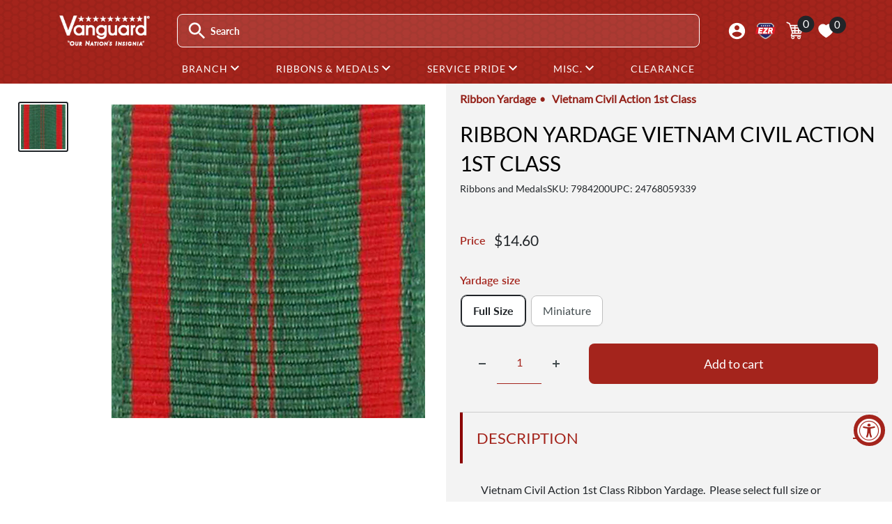

--- FILE ---
content_type: text/html; charset=utf-8
request_url: https://www.vanguardmil.com/products/vietnam-civil-action-first-class-ribbon-yardage?option_values=227582017590&section_id=template--16623151743030__main
body_size: 9717
content:
<div id="shopify-section-template--16623151743030__main" class="shopify-section">
<section data-section-id="template--16623151743030__main" data-section-type="product" data-section-settings="{
  &quot;showShippingEstimator&quot;: false,
  &quot;galleryTransitionEffect&quot;: &quot;fade&quot;,
  &quot;enableImageZoom&quot;: false,
  &quot;zoomEffect&quot;: &quot;inside&quot;,
  &quot;enableVideoLooping&quot;: false,
  &quot;productOptions&quot;: [&quot;Yardage size&quot;],
  &quot;infoOverflowScroll&quot;: true,
  &quot;isQuickView&quot;: false
}">
  <div class="container container--flush">
    <div class="page__sub-header">
      <nav aria-label="Breadcrumb" class="breadcrumb">
        <ol class="breadcrumb__list" role="list">
          <style> 
          .breadcrumb__list :last-child .icon {
            display:none;
          }
          </style>
          
            
          
            
              <li class="breadcrumb__item">
                <a class="breadcrumb__link link" href="/collections/all-collections-except">All collections - except</a> <svg focusable="false" class="icon icon--arrow-right " viewBox="0 0 8 12" role="presentation">
      <path stroke="currentColor" stroke-width="2" d="M2 2l4 4-4 4" fill="none" stroke-linecap="square"></path>
    </svg>
              </li>
            
          
            
              <li class="breadcrumb__item">
                <a class="breadcrumb__link link" href="/collections/ribbon-yardage">Ribbon Yardage</a> <svg focusable="false" class="icon icon--arrow-right " viewBox="0 0 8 12" role="presentation">
      <path stroke="currentColor" stroke-width="2" d="M2 2l4 4-4 4" fill="none" stroke-linecap="square"></path>
    </svg>
              </li>
            
          
            
              <li class="breadcrumb__item">
                <a class="breadcrumb__link link" href="/collections/vietnam-civil-action-1st-class">Vietnam Civil Action 1st Class</a> 
              </li>
            
          
        </ol>
      </nav></div><product-rerender id="product-info-420489976-template--16623151743030__main" observe-form="product-form-main-420489976-template--16623151743030__main" allow-partial-rerender>
      <div class="product-block-list product-block-list--medium">
        <div class="product-block-list__wrapper">
          <div class="product-mobile-only-meta"><div class="product-meta"><h3 class="product-meta__title heading h2">
      <a href="/products/vietnam-civil-action-first-class-ribbon-yardage">Ribbon Yardage Vietnam Civil Action 1st Class</a>
    </h3><div class="product-meta__reference"><span class="product-type">
        
        Ribbons and Medals
        
      </span><span class="product-meta__sku" >SKU: <span class="product-meta__sku-number">8134500</span>
        </span> 
      <span class="upc upc-420489976" >UPC: 24768060205</span>

      
    </div></div>

<hr class="card__separator">
<div class="product-form__info-list 111">
  <div class="product-form__info-item" style="display: flex;align-items: center;">
    <span class="product-form__info-title text--strong">Price</span>
    <div class="price-list"><span class="price">
          <span class="visually-hidden">Sale price</span>$14.60</span><span class="product-label product-label--on-sale" style="display: none">Save 0</span>
      
    </div>
  </div>
</div></div><div class="product-block-list__item product-block-list__item--gallery">
              <div class="card">
    <div class="card__section card__section--tight">
      <div class="product-gallery product-gallery--with-thumbnails"><div class="product-gallery__carousel-wrapper">
          <div class="product-gallery__carousel " data-media-count="1" data-initial-media-id="53754232886"><div class="product-gallery__carousel-item is-selected " tabindex="-1" data-media-id="53754232886" data-media-type="image"  ><div class="product-gallery__size-limiter" style="max-width: 600px"><div class="aspect-ratio" style="padding-bottom: 100.0%"><img src="//www.vanguardmil.com/cdn/shop/products/7984200.jpg?v=1427312756&amp;width=600" alt="Ribbon Yardage Vietnam Civil Action 1st Class" srcset="//www.vanguardmil.com/cdn/shop/products/7984200.jpg?v=1427312756&amp;width=400 400w, //www.vanguardmil.com/cdn/shop/products/7984200.jpg?v=1427312756&amp;width=500 500w, //www.vanguardmil.com/cdn/shop/products/7984200.jpg?v=1427312756&amp;width=600 600w" width="600" height="600" loading="lazy" class="product-gallery__image" data-zoom="//www.vanguardmil.com/cdn/shop/products/7984200.jpg?v=1427312756&amp;width=1800" data-zoom-width="600"></div>
                    </div></div></div></div><div class="scroller">
            <div class="scroller__inner">
              <div class="product-gallery__thumbnail-list"><a href="//www.vanguardmil.com/cdn/shop/products/7984200_1024x.jpg?v=1427312756" rel="noopener" class="product-gallery__thumbnail is-nav-selected " data-media-id="53754232886" ><img src="//www.vanguardmil.com/cdn/shop/products/7984200.jpg?v=1427312756&amp;width=600" alt="Ribbon Yardage Vietnam Civil Action 1st Class" srcset="//www.vanguardmil.com/cdn/shop/products/7984200.jpg?v=1427312756&amp;width=130 130w, //www.vanguardmil.com/cdn/shop/products/7984200.jpg?v=1427312756&amp;width=260 260w, //www.vanguardmil.com/cdn/shop/products/7984200.jpg?v=1427312756&amp;width=390 390w" width="600" height="600" loading="lazy" sizes="130px"></a></div>
            </div>
          </div></div>
    </div>
  </div>
            </div><div>
          <div class="product-block-list__item product-block-list__item--info">

<div class="card card--collapsed card--sticky"><div class="card__section">
    <product-form><form method="post" action="/cart/add" id="product-form-main-420489976-template--16623151743030__main" accept-charset="UTF-8" class="product-form" enctype="multipart/form-data"><input type="hidden" name="form_type" value="product" /><input type="hidden" name="utf8" value="✓" /><div class="product-info__block-item" data-block-id="breadcrumbs_CGXVGe" data-block-type="breadcrumbs" ><div class="vanguard-theme">
                <div class="mobile-no-show">
                  <div class="categories">
                    
                      
                    
                      
                    
                      
                        <a title="Ribbon Yardage" href="/collections/ribbon-yardage">Ribbon Yardage</a>
                      
                    
                      
                        <a title="Vietnam Civil Action 1st Class" href="/collections/vietnam-civil-action-1st-class">Vietnam Civil Action 1st Class</a>
                      
                      
                  </div>
                </div>
              </div></div><div class="product-info__block-item" data-block-id="product_meta" data-block-type="product-meta" ><div class="product-meta"><h1 class="product-meta__title heading h1">Ribbon Yardage Vietnam Civil Action 1st Class</h1><div class="product-meta__reference"><span class="product-type">
        
        Ribbons and Medals
        
      </span><span class="product-meta__sku" >SKU: <span class="product-meta__sku-number">8134500</span>
        </span> 
      <span class="upc upc-420489976" >UPC: 24768060205</span>

      
    </div></div>

<hr class="card__separator">
<div class="product-form__info-list 111">
  <div class="product-form__info-item" style="display: flex;align-items: center;">
    <span class="product-form__info-title text--strong">Price</span>
    <div class="price-list"><span class="price">
          <span class="visually-hidden">Sale price</span>$14.60</span><span class="product-label product-label--on-sale" style="display: none">Save 0</span>
      
    </div>
  </div>
</div></div><div class="product-info__block-item" data-block-id="variant_selector" data-block-type="variant-selector" ><div class="product-form__info-content" role="region" aria-live="polite">

    <div class="product-form__price-info" style="display: none">
      <div class="unit-price-measurement">
        <span class="unit-price-measurement__price"></span>
        <span class="unit-price-measurement__separator">/ </span>

        <span class="unit-price-measurement__reference-value"></span>

        <span class="unit-price-measurement__reference-unit"></span>
      </div>
    </div></div>

  <variant-picker handle="vietnam-civil-action-first-class-ribbon-yardage" section-id="template--16623151743030__main" form-id="product-form-main-420489976-template--16623151743030__main" update-url  class="product-form__variants" ><script data-variant type="application/json">{"id":1153334104,"title":"Miniature","option1":"Miniature","option2":null,"option3":null,"sku":"8134500","requires_shipping":true,"taxable":true,"featured_image":null,"available":true,"name":"Ribbon Yardage Vietnam Civil Action 1st Class - Miniature","public_title":"Miniature","options":["Miniature"],"price":1460,"weight":9,"compare_at_price":null,"inventory_quantity":0,"inventory_management":null,"inventory_policy":"deny","barcode":"24768060205","requires_selling_plan":false,"selling_plan_allocations":[],"quantity_rule":{"min":1,"max":null,"increment":1}}</script>

      <div class="product-form__option"><span class="product-form__option-name text--strong">Yardage size <span class="product-form__selected-value">Miniature</span>
            
          </span>

            <div class="block-swatch-list"><div class="block-swatch "><input class="block-swatch__radio product-form__single-selector" type="radio" name="option1" id="option1-1" value="227581984822" form="product-form-main-420489976-template--16623151743030__main"  data-option-position="1">
                    <label class="block-swatch__item" for="option1-1" title="Full Size">
                      <span class="block-swatch__item-text">Full Size</span>
                    </label></div><div class="block-swatch "><input class="block-swatch__radio product-form__single-selector" type="radio" name="option1" id="option1-2" value="227582017590" form="product-form-main-420489976-template--16623151743030__main" checked data-option-position="1">
                    <label class="block-swatch__item" for="option1-2" title="Miniature">
                      <span class="block-swatch__item-text">Miniature</span>
                    </label></div></div></div><div class="no-js product-form__option" style="display:none">
      <label class="product-form__option-name text--strong" for="product-select-420489976">Variant</label>

      <div class="select-wrapper select-wrapper--primary">
        <select id="product-select-420489976" name="id"><option   value="1153334108" data-sku="7984200">Full Size - $14.60</option><option selected="selected"  value="1153334104" data-sku="8134500">Miniature - $14.60</option></select>
      </div>
    </div>

  </variant-picker><div class="product-form__info-list"></div>
<div class="bold_options" data-product-id="420489976"></div></div><div class="product-info__block-item" data-block-id="text_GwtyqP" data-block-type="text" ></div><div class="product-info__block-item" data-block-id="buy_buttons" data-block-type="buy-buttons" ><div class="product-form__buy-buttons" ><div class="product-form__payment-container"><div class="product-form__info-item product-form__info-item--quantity">
        <div class="product-form__info-content product-form__quantity-picker">
          <quantity-picker class="quantity-selector quantity-selector--product">
            <button type="button" class="quantity-selector__button" data-action="decrease-picker-quantity" aria-label="Decrease quantity by 1" title="Decrease quantity by 1"><svg focusable="false" class="icon icon--minus " viewBox="0 0 10 2" role="presentation">
      <path d="M10 0v2H0V0z" fill="currentColor"></path>
    </svg></button>
            <input id="template--16623151743030__main-420489976-quantity" name="quantity" aria-label="Quantity" class="quantity-selector__value" inputmode="numeric" value="1" size="3">
            <button type="button" class="quantity-selector__button" data-action="increase-picker-quantity" aria-label="Increase quantity by 1" title="Increase quantity by 1"><svg focusable="false" class="icon icon--plus " viewBox="0 0 10 10" role="presentation">
      <path d="M6 4h4v2H6v4H4V6H0V4h4V0h2v4z" fill="currentColor" fill-rule="evenodd"></path>
    </svg></button>
          </quantity-picker>
        </div>
      </div><button type="submit" class="product-form__add-button button button--primary" data-action="add-to-cart">Add to cart</button></div>
</div>
</div><div class="product-info__block-item" data-block-id="AaStvZXBFWlo0RzVMe__wishlist_engine_product_page_8R48zk-1" data-block-type="@app" ><div id="shopify-block-AaStvZXBFWlo0RzVMe__wishlist_engine_product_page_8R48zk" class="shopify-block shopify-app-block"><div class="wishlist-engine" data-product_id="420489976" data-variant_id="1153334104" data-full_button="true"></div>
</div></div><div class="product-info__block-item" data-block-id="description" data-block-type="description" ></div><div class="product-info__block-item" data-block-id="details_FmxVhz" data-block-type="details" ></div><div class="product-info__block-item" data-block-id="share_buttons_rnbjGr" data-block-type="share-buttons" ></div><input type="hidden" name="product-id" value="420489976" /><input type="hidden" name="section-id" value="template--16623151743030__main" /></form><div class="product-block-list__item product-block-list__item--description" >
              <div class="card"><script>setTimeout(()=>{document.querySelector("[aria-controls='block-template--16623151743030__main-description']").click() },500)</script>
                  <button class="card__collapsible-button" data-action="toggle-collapsible" aria-expanded="false" aria-controls="block-template--16623151743030__main-description">
                    <span class="card__title heading h3">Description</span>
                    <span class="plus-button plus-button--large"></span>
                  </button>

                  <div id="block-template--16623151743030__main-description" class="card__collapsible">
                    <div class="card__collapsible-content">
                      <div class="rte text--pull">
                        <p>Vietnam Civil Action 1st Class Ribbon Yardage.  Please select full size or miniature.  Priced per yard of fabric. </p>
                      </div>
                    </div>
                  </div></div>
            </div>
<div class="product-meta__share-buttons hidden-phone" style="position: static">
              <ul class="social-media__item-list list--unstyled" role="list">
                <li class="social-media__item social-media__item--facebook">
                  <a href="https://www.facebook.com/sharer.php?u=https://www.vanguardmil.com/products/vietnam-civil-action-first-class-ribbon-yardage" target="_blank" rel="noopener" aria-label="Share on Facebook"><svg class="ezr-logo lazy-load" alt="facebook logo" width="24" height="24" viewBox="0 0 24 24" fill="none" xmlns="http://www.w3.org/2000/svg">
    <g clip-path="url(#clip0)">
    <path fill-rule="evenodd" clip-rule="evenodd" d="M11.9542 23.9999L11.9649 24H11.9612L11.9542 23.9999ZM12.0388 24H12.0351L12.0458 23.9999L12.0388 24ZM11.9175 23.9997L11.9291 23.9998H11.9224L11.9175 23.9997ZM12.0776 23.9998H12.0709L12.0825 23.9997L12.0776 23.9998ZM11.8822 23.9994L11.8899 23.9995L11.8837 23.9994H11.8822ZM12.1163 23.9994L12.1101 23.9995L12.1178 23.9994H12.1163ZM12.155 23.999L12.1523 23.9991L12.1627 23.9989L12.155 23.999ZM11.8372 23.9989L11.8477 23.9991L11.845 23.999L11.8372 23.9989ZM12.1937 23.9985L12.1874 23.9985L12.2003 23.9984L12.1937 23.9985ZM11.7997 23.9984L11.8126 23.9985L11.8063 23.9985L11.7997 23.9984ZM12.2323 23.9978L12.2238 23.9979L12.2357 23.9977L12.2323 23.9978ZM11.7643 23.9977L11.7762 23.9979L11.7677 23.9978L11.7643 23.9977ZM11.7204 23.9968L11.7309 23.997L11.7291 23.997L11.7204 23.9968ZM12.2709 23.997L12.2691 23.997L12.2796 23.9968L12.2709 23.997ZM11.6819 23.9958L11.6963 23.9962L11.6905 23.9961L11.6819 23.9958ZM12.3095 23.9961L12.3037 23.9962L12.3181 23.9958L12.3095 23.9961ZM12.3481 23.995L12.3387 23.9953L12.3535 23.9949L12.3481 23.995ZM11.6465 23.9949L11.6613 23.9953L11.6519 23.995L11.6465 23.9949ZM11.6128 23.9939L11.6233 23.9942L11.6134 23.9939L11.6043 23.9936L11.6128 23.9939ZM12.3866 23.9939L12.3767 23.9942L12.3872 23.9939L12.3957 23.9936L12.3866 23.9939ZM12.4251 23.9926L12.4199 23.9928L12.436 23.9922L12.4251 23.9926ZM11.564 23.9922L11.5801 23.9928L11.5749 23.9926L11.564 23.9922ZM11.5289 23.9909L11.5458 23.9915L11.5364 23.9912L11.5289 23.9909ZM12.4636 23.9912L12.4542 23.9915L12.4711 23.9909L12.4636 23.9912ZM11.4944 23.9895L11.511 23.9902L11.498 23.9897L11.4944 23.9895ZM12.502 23.9897L12.489 23.9902L12.5056 23.9895L12.502 23.9897ZM11.4461 23.9874L11.4639 23.9882L11.4596 23.988L11.4461 23.9874ZM12.5404 23.988L12.5361 23.9882L12.5539 23.9874L12.5404 23.988ZM11.4115 23.9858L11.43 23.9866L11.4212 23.9863L11.4115 23.9858ZM12.5788 23.9863L12.57 23.9866L12.5885 23.9858L12.5788 23.9863ZM11.3774 23.9841L11.396 23.985L11.3829 23.9844L11.3774 23.9841ZM12.6171 23.9844L12.604 23.985L12.6226 23.9841L12.6171 23.9844ZM12.6555 23.9824L12.6385 23.9833L12.6535 23.9825L12.6713 23.9815L12.6555 23.9824ZM11.3465 23.9825L11.3615 23.9833L11.3445 23.9824L11.3287 23.9815L11.3465 23.9825ZM12.6937 23.9802L12.6862 23.9806L12.7052 23.9796L12.6937 23.9802ZM11.2948 23.9796L11.3138 23.9806L11.3063 23.9802L11.2948 23.9796ZM11.2609 23.9775L11.2799 23.9787L11.268 23.978L11.2609 23.9775ZM12.732 23.978L12.7201 23.9787L12.7391 23.9775L12.732 23.978ZM11.2286 23.9755L11.2457 23.9766L11.2298 23.9756L11.2138 23.9746L11.2286 23.9755ZM12.7702 23.9756L12.7543 23.9766L12.7714 23.9755L12.7862 23.9746L12.7702 23.9756ZM12.8084 23.9731L12.8026 23.9735L12.8208 23.9723L12.8084 23.9731ZM11.1792 23.9723L11.1974 23.9735L11.1916 23.9731L11.1792 23.9723ZM11.1454 23.97L11.1632 23.9712L11.1535 23.9706L11.1454 23.97ZM12.8465 23.9706L12.8368 23.9712L12.8546 23.97L12.8465 23.9706ZM11.1117 23.9676L11.1281 23.9687L11.1154 23.9678L11.1117 23.9676ZM12.8846 23.9678L12.8719 23.9687L12.8883 23.9676L12.8846 23.9678ZM11.0664 23.9641L11.0807 23.9652L11.0773 23.965L11.0664 23.9641ZM12.9227 23.965L12.9193 23.9652L12.9336 23.9641L12.9227 23.965ZM12.9608 23.962L12.9539 23.9625L12.9685 23.9614L12.9608 23.962ZM11.0315 23.9614L11.0461 23.9625L11.0392 23.962L11.0315 23.9614ZM10.9975 23.9586L11.0099 23.9596L11.0012 23.9589L10.9975 23.9586ZM12.9988 23.9589L12.9901 23.9596L13.0025 23.9586L12.9988 23.9589ZM10.9601 23.9555L10.9638 23.9558L10.9632 23.9557L10.9601 23.9555ZM13.0368 23.9557L13.0362 23.9558L13.0399 23.9555L13.0368 23.9557ZM13.0748 23.9524L13.0714 23.9527L13.0799 23.952L13.0748 23.9524ZM10.9201 23.952L10.9286 23.9527L10.9253 23.9524L10.9201 23.952ZM10.885 23.9488L10.8913 23.9494L10.8874 23.949L10.885 23.9488ZM13.1126 23.949L13.1087 23.9494L13.115 23.9488L13.1126 23.949ZM10.125 23.8541C4.3913 22.9529 0 17.9852 0 12C0 5.37703 5.37703 0 12 0C18.623 0 24 5.37703 24 12C24 17.9852 19.6087 22.9529 13.875 23.8541V15.4688H16.6711L17.2031 12H13.875V9.74902C13.875 8.80003 14.3399 7.875 15.8306 7.875H17.3438V4.92188C17.3438 4.92188 15.9705 4.6875 14.6576 4.6875C11.9165 4.6875 10.125 6.34875 10.125 9.35625V12H7.07812V15.4688H10.125V23.8541Z" fill="white"/>
    </g>
    <defs>
    <clipPath id="clip0">
    <rect width="24" height="24" fill="white"/>
    </clipPath>
    </defs>
    </svg></a>
                </li>
          
                <li class="social-media__item social-media__item--pinterest">
                  <a href="https://pinterest.com/pin/create/button/?url=https://www.vanguardmil.com/products/vietnam-civil-action-first-class-ribbon-yardage&media=https:products/7984200.jpg&description=Vietnam%20Civil%20Action%201st%20Class%20Ribbon%20Yardage.%C2%A0%20Please%20select%20full%20size%20or%20miniature.%C2%A0%20Priced%20per..." target="_blank" rel="noopener" aria-label="Pin on Pinterest"><svg  class="ezr-logo lazy-load" width="24" height="24" viewBox="0 0 24 24" alt="Pintesrest logo" fill="none" xmlns="http://www.w3.org/2000/svg">
      <path d="M11.9999 0.0234375C5.37253 0.0234375 0 5.39611 0 12.0233C0 17.1072 3.16289 21.4532 7.62689 23.2017C7.52189 22.2522 7.42716 20.7921 7.66856 19.7555C7.88653 18.819 9.07566 13.7908 9.07566 13.7908C9.07566 13.7908 8.71664 13.072 8.71664 12.0091C8.71664 10.3406 9.68377 9.09488 10.888 9.09488C11.9117 9.09488 12.4064 9.86358 12.4064 10.7852C12.4064 11.8149 11.7509 13.3541 11.4125 14.7806C11.1298 15.9751 12.0115 16.9491 13.1895 16.9491C15.3224 16.9491 16.9618 14.7002 16.9618 11.454C16.9618 8.58089 14.8972 6.57202 11.9494 6.57202C8.53495 6.57202 6.53077 9.13299 6.53077 11.7796C6.53077 12.811 6.92803 13.9169 7.42383 14.5181C7.5218 14.6369 7.53623 14.7411 7.50708 14.8623C7.41591 15.2414 7.21355 16.0564 7.17375 16.2232C7.12139 16.4428 6.9998 16.4895 6.77245 16.3837C5.27367 15.686 4.33669 13.4949 4.33669 11.7349C4.33669 7.94948 7.08694 4.47323 12.2655 4.47323C16.4283 4.47323 19.6634 7.43944 19.6634 11.4037C19.6634 15.5394 17.0557 18.8677 13.4364 18.8677C12.2205 18.8677 11.0773 18.236 10.686 17.4899C10.686 17.4899 10.0843 19.781 9.93839 20.3425C9.66736 21.3848 8.93611 22.6913 8.44692 23.4883C9.56981 23.8359 10.763 24.0234 11.9999 24.0234C18.6275 24.0234 24 18.651 24 12.0233C24 5.39611 18.6275 0.0234375 11.9999 0.0234375Z" fill="white"/>
    </svg></a>
                </li>
          
                <li class="social-media__item social-media__item--twitter">
                  <a href="https://twitter.com/intent/tweet?text=Ribbon%20Yardage%20Vietnam%20Civil%20Action%201st%20Class&url=https://www.vanguardmil.com/products/vietnam-civil-action-first-class-ribbon-yardage" target="_blank" rel="noopener" aria-label="Tweet on Twitter"><svg xmlns="http://www.w3.org/2000/svg" xmlns:xlink="http://www.w3.org/1999/xlink" class="ezr-logo lazy-load" alt="twitter logo" width="26" height="26" viewBox="0 0 3980 3967">
      <image width="3980" height="3967" xlink:href="[data-uri]"/>
    </svg></a>
                </li>
          
                <li class="social-media__item">
                  <a href="mailto:?&subject=Ribbon Yardage Vietnam Civil Action 1st Class&body=https://www.vanguardmil.com/products/vietnam-civil-action-first-class-ribbon-yardage" aria-label="Share by email"><svg focusable="false" class="icon icon--email " role="presentation" viewBox="0 0 28 28">
      <path d="M14 28C6.2680135 28 0 21.7319865 0 14S6.2680135 0 14 0s14 6.2680135 14 14-6.2680135 14-14 14zm-3.2379501-18h6.4759002L14 12.6982917 10.7620499 10zM19 11.1350416V18H9v-6.8649584l5 4.1666667 5-4.1666667zM21 8H7v12h14V8z"></path>
    </svg></a>
                </li>
              </ul>
            </div>
    </product-form>
  </div>
</div></div></div>
      </div></div>
    </product-rerender>
  </div>
</section>
<template>
  <section data-section-id="template--16623151743030__main" data-section-type="product-quick-view" data-section-settings="{
  &quot;showShippingEstimator&quot;: false,
  &quot;galleryTransitionEffect&quot;: &quot;fade&quot;,
  &quot;enableImageZoom&quot;: false,
  &quot;zoomEffect&quot;: &quot;inside&quot;,
  &quot;enableVideoLooping&quot;: false,
  &quot;infoOverflowScroll&quot;: false,
  &quot;productOptions&quot;: [&quot;Yardage size&quot;],
  &quot;isQuickView&quot;: true
}">
    <product-rerender id="quick-buy-modal-content" observe-form="product-form-quick-buy-420489976-template--16623151743030__main" allow-partial-rerender>
      <div class="featured-product"><div class="card">
    <div class="card__section card__section--tight">
      <div class="product-gallery product-gallery--with-thumbnails"><div class="product-gallery__carousel-wrapper">
          <div class="product-gallery__carousel " data-media-count="1" data-initial-media-id="53754232886"><div class="product-gallery__carousel-item is-selected " tabindex="-1" data-media-id="53754232886" data-media-type="image"  ><div class="product-gallery__size-limiter" style="max-width: 600px"><div class="aspect-ratio" style="padding-bottom: 100.0%"><img src="//www.vanguardmil.com/cdn/shop/products/7984200.jpg?v=1427312756&amp;width=600" alt="Ribbon Yardage Vietnam Civil Action 1st Class" srcset="//www.vanguardmil.com/cdn/shop/products/7984200.jpg?v=1427312756&amp;width=400 400w, //www.vanguardmil.com/cdn/shop/products/7984200.jpg?v=1427312756&amp;width=500 500w, //www.vanguardmil.com/cdn/shop/products/7984200.jpg?v=1427312756&amp;width=600 600w" width="600" height="600" loading="lazy" class="product-gallery__image" data-zoom="//www.vanguardmil.com/cdn/shop/products/7984200.jpg?v=1427312756&amp;width=1800" data-zoom-width="600"></div>
                    </div></div></div></div><div class="scroller">
            <div class="scroller__inner">
              <div class="product-gallery__thumbnail-list"><a href="//www.vanguardmil.com/cdn/shop/products/7984200_1024x.jpg?v=1427312756" rel="noopener" class="product-gallery__thumbnail is-nav-selected " data-media-id="53754232886" ><img src="//www.vanguardmil.com/cdn/shop/products/7984200.jpg?v=1427312756&amp;width=600" alt="Ribbon Yardage Vietnam Civil Action 1st Class" srcset="//www.vanguardmil.com/cdn/shop/products/7984200.jpg?v=1427312756&amp;width=130 130w, //www.vanguardmil.com/cdn/shop/products/7984200.jpg?v=1427312756&amp;width=260 260w, //www.vanguardmil.com/cdn/shop/products/7984200.jpg?v=1427312756&amp;width=390 390w" width="600" height="600" loading="lazy" sizes="130px"></a></div>
            </div>
          </div></div>
    </div>
  </div>

<div class="card card--collapsed card--sticky"><div class="card__section">
    <product-form><form method="post" action="/cart/add" id="product-form-quick-buy-420489976-template--16623151743030__main" accept-charset="UTF-8" class="product-form" enctype="multipart/form-data"><input type="hidden" name="form_type" value="product" /><input type="hidden" name="utf8" value="✓" /><div class="product-info__block-item" data-block-id="breadcrumbs_CGXVGe" data-block-type="breadcrumbs" ><div class="vanguard-theme">
                <div class="mobile-no-show">
                  <div class="categories">
                    
                      
                    
                      
                    
                      
                        <a title="Ribbon Yardage" href="/collections/ribbon-yardage">Ribbon Yardage</a>
                      
                    
                      
                        <a title="Vietnam Civil Action 1st Class" href="/collections/vietnam-civil-action-1st-class">Vietnam Civil Action 1st Class</a>
                      
                      
                  </div>
                </div>
              </div></div><div class="product-info__block-item" data-block-id="product_meta" data-block-type="product-meta" ><div class="product-meta"><h3 class="product-meta__title heading h2">
      <a href="/products/vietnam-civil-action-first-class-ribbon-yardage">Ribbon Yardage Vietnam Civil Action 1st Class</a>
    </h3><div class="product-meta__reference"><span class="product-type">
        
        Ribbons and Medals
        
      </span><span class="product-meta__sku" >SKU: <span class="product-meta__sku-number">8134500</span>
        </span> 
      <span class="upc upc-420489976" >UPC: 24768060205</span>

      
    </div></div>

<hr class="card__separator">
<div class="product-form__info-list 111">
  <div class="product-form__info-item" style="display: flex;align-items: center;">
    <span class="product-form__info-title text--strong">Price</span>
    <div class="price-list"><span class="price">
          <span class="visually-hidden">Sale price</span>$14.60</span><span class="product-label product-label--on-sale" style="display: none">Save 0</span>
      
    </div>
  </div>
</div></div><div class="product-info__block-item" data-block-id="variant_selector" data-block-type="variant-selector" ><div class="product-form__info-content" role="region" aria-live="polite">

    <div class="product-form__price-info" style="display: none">
      <div class="unit-price-measurement">
        <span class="unit-price-measurement__price"></span>
        <span class="unit-price-measurement__separator">/ </span>

        <span class="unit-price-measurement__reference-value"></span>

        <span class="unit-price-measurement__reference-unit"></span>
      </div>
    </div></div>

  <variant-picker handle="vietnam-civil-action-first-class-ribbon-yardage" section-id="template--16623151743030__main" form-id="product-form-quick-buy-420489976-template--16623151743030__main"   class="product-form__variants" ><script data-variant type="application/json">{"id":1153334104,"title":"Miniature","option1":"Miniature","option2":null,"option3":null,"sku":"8134500","requires_shipping":true,"taxable":true,"featured_image":null,"available":true,"name":"Ribbon Yardage Vietnam Civil Action 1st Class - Miniature","public_title":"Miniature","options":["Miniature"],"price":1460,"weight":9,"compare_at_price":null,"inventory_quantity":0,"inventory_management":null,"inventory_policy":"deny","barcode":"24768060205","requires_selling_plan":false,"selling_plan_allocations":[],"quantity_rule":{"min":1,"max":null,"increment":1}}</script>

      <div class="product-form__option"><span class="product-form__option-name text--strong">Yardage size <span class="product-form__selected-value">Miniature</span>
            
          </span>

            <div class="block-swatch-list"><div class="block-swatch "><input class="block-swatch__radio product-form__single-selector" type="radio" name="option1" id="option1-1" value="227581984822" form="product-form-quick-buy-420489976-template--16623151743030__main"  data-option-position="1">
                    <label class="block-swatch__item" for="option1-1" title="Full Size">
                      <span class="block-swatch__item-text">Full Size</span>
                    </label></div><div class="block-swatch "><input class="block-swatch__radio product-form__single-selector" type="radio" name="option1" id="option1-2" value="227582017590" form="product-form-quick-buy-420489976-template--16623151743030__main" checked data-option-position="1">
                    <label class="block-swatch__item" for="option1-2" title="Miniature">
                      <span class="block-swatch__item-text">Miniature</span>
                    </label></div></div></div><div class="no-js product-form__option" style="display:none">
      <label class="product-form__option-name text--strong" for="product-select-420489976">Variant</label>

      <div class="select-wrapper select-wrapper--primary">
        <select id="product-select-420489976" name="id"><option   value="1153334108" data-sku="7984200">Full Size - $14.60</option><option selected="selected"  value="1153334104" data-sku="8134500">Miniature - $14.60</option></select>
      </div>
    </div>

  </variant-picker><div class="product-form__info-list"></div>
<div class="bold_options" data-product-id="420489976"></div></div><div class="product-info__block-item" data-block-id="text_GwtyqP" data-block-type="text" ></div><div class="product-info__block-item" data-block-id="buy_buttons" data-block-type="buy-buttons" ><div class="product-form__buy-buttons" ><div class="product-form__payment-container"><div class="product-form__info-item product-form__info-item--quantity">
        <div class="product-form__info-content product-form__quantity-picker">
          <quantity-picker class="quantity-selector quantity-selector--product">
            <button type="button" class="quantity-selector__button" data-action="decrease-picker-quantity" aria-label="Decrease quantity by 1" title="Decrease quantity by 1"><svg focusable="false" class="icon icon--minus " viewBox="0 0 10 2" role="presentation">
      <path d="M10 0v2H0V0z" fill="currentColor"></path>
    </svg></button>
            <input id="template--16623151743030__main-420489976-quantity" name="quantity" aria-label="Quantity" class="quantity-selector__value" inputmode="numeric" value="1" size="3">
            <button type="button" class="quantity-selector__button" data-action="increase-picker-quantity" aria-label="Increase quantity by 1" title="Increase quantity by 1"><svg focusable="false" class="icon icon--plus " viewBox="0 0 10 10" role="presentation">
      <path d="M6 4h4v2H6v4H4V6H0V4h4V0h2v4z" fill="currentColor" fill-rule="evenodd"></path>
    </svg></button>
          </quantity-picker>
        </div>
      </div><button type="submit" class="product-form__add-button button button--primary" data-action="add-to-cart">Add to cart</button></div>
</div>
</div><div class="product-info__block-item" data-block-id="AaStvZXBFWlo0RzVMe__wishlist_engine_product_page_8R48zk-2" data-block-type="@app" ><div id="shopify-block-AaStvZXBFWlo0RzVMe__wishlist_engine_product_page_8R48zk-1" class="shopify-block shopify-app-block"><div class="wishlist-engine" data-product_id="420489976" data-variant_id="1153334104" data-full_button="true"></div>
</div></div><div class="product-info__block-item" data-block-id="description" data-block-type="description" ></div><div class="product-info__block-item" data-block-id="details_FmxVhz" data-block-type="details" ></div><div class="product-info__block-item" data-block-id="share_buttons_rnbjGr" data-block-type="share-buttons" ></div><input type="hidden" name="product-id" value="420489976" /><input type="hidden" name="section-id" value="template--16623151743030__main" /></form><div class="product-block-list__item product-block-list__item--description" >
              <div class="card"><script>setTimeout(()=>{document.querySelector("[aria-controls='block-template--16623151743030__main-description']").click() },500)</script>
                  <button class="card__collapsible-button" data-action="toggle-collapsible" aria-expanded="false" aria-controls="block-template--16623151743030__main-description">
                    <span class="card__title heading h3">Description</span>
                    <span class="plus-button plus-button--large"></span>
                  </button>

                  <div id="block-template--16623151743030__main-description" class="card__collapsible">
                    <div class="card__collapsible-content">
                      <div class="rte text--pull">
                        <p>Vietnam Civil Action 1st Class Ribbon Yardage.  Please select full size or miniature.  Priced per yard of fabric. </p>
                      </div>
                    </div>
                  </div></div>
            </div>
<div class="product-meta__share-buttons hidden-phone" style="position: static">
              <ul class="social-media__item-list list--unstyled" role="list">
                <li class="social-media__item social-media__item--facebook">
                  <a href="https://www.facebook.com/sharer.php?u=https://www.vanguardmil.com/products/vietnam-civil-action-first-class-ribbon-yardage" target="_blank" rel="noopener" aria-label="Share on Facebook"><svg class="ezr-logo lazy-load" alt="facebook logo" width="24" height="24" viewBox="0 0 24 24" fill="none" xmlns="http://www.w3.org/2000/svg">
    <g clip-path="url(#clip0)">
    <path fill-rule="evenodd" clip-rule="evenodd" d="M11.9542 23.9999L11.9649 24H11.9612L11.9542 23.9999ZM12.0388 24H12.0351L12.0458 23.9999L12.0388 24ZM11.9175 23.9997L11.9291 23.9998H11.9224L11.9175 23.9997ZM12.0776 23.9998H12.0709L12.0825 23.9997L12.0776 23.9998ZM11.8822 23.9994L11.8899 23.9995L11.8837 23.9994H11.8822ZM12.1163 23.9994L12.1101 23.9995L12.1178 23.9994H12.1163ZM12.155 23.999L12.1523 23.9991L12.1627 23.9989L12.155 23.999ZM11.8372 23.9989L11.8477 23.9991L11.845 23.999L11.8372 23.9989ZM12.1937 23.9985L12.1874 23.9985L12.2003 23.9984L12.1937 23.9985ZM11.7997 23.9984L11.8126 23.9985L11.8063 23.9985L11.7997 23.9984ZM12.2323 23.9978L12.2238 23.9979L12.2357 23.9977L12.2323 23.9978ZM11.7643 23.9977L11.7762 23.9979L11.7677 23.9978L11.7643 23.9977ZM11.7204 23.9968L11.7309 23.997L11.7291 23.997L11.7204 23.9968ZM12.2709 23.997L12.2691 23.997L12.2796 23.9968L12.2709 23.997ZM11.6819 23.9958L11.6963 23.9962L11.6905 23.9961L11.6819 23.9958ZM12.3095 23.9961L12.3037 23.9962L12.3181 23.9958L12.3095 23.9961ZM12.3481 23.995L12.3387 23.9953L12.3535 23.9949L12.3481 23.995ZM11.6465 23.9949L11.6613 23.9953L11.6519 23.995L11.6465 23.9949ZM11.6128 23.9939L11.6233 23.9942L11.6134 23.9939L11.6043 23.9936L11.6128 23.9939ZM12.3866 23.9939L12.3767 23.9942L12.3872 23.9939L12.3957 23.9936L12.3866 23.9939ZM12.4251 23.9926L12.4199 23.9928L12.436 23.9922L12.4251 23.9926ZM11.564 23.9922L11.5801 23.9928L11.5749 23.9926L11.564 23.9922ZM11.5289 23.9909L11.5458 23.9915L11.5364 23.9912L11.5289 23.9909ZM12.4636 23.9912L12.4542 23.9915L12.4711 23.9909L12.4636 23.9912ZM11.4944 23.9895L11.511 23.9902L11.498 23.9897L11.4944 23.9895ZM12.502 23.9897L12.489 23.9902L12.5056 23.9895L12.502 23.9897ZM11.4461 23.9874L11.4639 23.9882L11.4596 23.988L11.4461 23.9874ZM12.5404 23.988L12.5361 23.9882L12.5539 23.9874L12.5404 23.988ZM11.4115 23.9858L11.43 23.9866L11.4212 23.9863L11.4115 23.9858ZM12.5788 23.9863L12.57 23.9866L12.5885 23.9858L12.5788 23.9863ZM11.3774 23.9841L11.396 23.985L11.3829 23.9844L11.3774 23.9841ZM12.6171 23.9844L12.604 23.985L12.6226 23.9841L12.6171 23.9844ZM12.6555 23.9824L12.6385 23.9833L12.6535 23.9825L12.6713 23.9815L12.6555 23.9824ZM11.3465 23.9825L11.3615 23.9833L11.3445 23.9824L11.3287 23.9815L11.3465 23.9825ZM12.6937 23.9802L12.6862 23.9806L12.7052 23.9796L12.6937 23.9802ZM11.2948 23.9796L11.3138 23.9806L11.3063 23.9802L11.2948 23.9796ZM11.2609 23.9775L11.2799 23.9787L11.268 23.978L11.2609 23.9775ZM12.732 23.978L12.7201 23.9787L12.7391 23.9775L12.732 23.978ZM11.2286 23.9755L11.2457 23.9766L11.2298 23.9756L11.2138 23.9746L11.2286 23.9755ZM12.7702 23.9756L12.7543 23.9766L12.7714 23.9755L12.7862 23.9746L12.7702 23.9756ZM12.8084 23.9731L12.8026 23.9735L12.8208 23.9723L12.8084 23.9731ZM11.1792 23.9723L11.1974 23.9735L11.1916 23.9731L11.1792 23.9723ZM11.1454 23.97L11.1632 23.9712L11.1535 23.9706L11.1454 23.97ZM12.8465 23.9706L12.8368 23.9712L12.8546 23.97L12.8465 23.9706ZM11.1117 23.9676L11.1281 23.9687L11.1154 23.9678L11.1117 23.9676ZM12.8846 23.9678L12.8719 23.9687L12.8883 23.9676L12.8846 23.9678ZM11.0664 23.9641L11.0807 23.9652L11.0773 23.965L11.0664 23.9641ZM12.9227 23.965L12.9193 23.9652L12.9336 23.9641L12.9227 23.965ZM12.9608 23.962L12.9539 23.9625L12.9685 23.9614L12.9608 23.962ZM11.0315 23.9614L11.0461 23.9625L11.0392 23.962L11.0315 23.9614ZM10.9975 23.9586L11.0099 23.9596L11.0012 23.9589L10.9975 23.9586ZM12.9988 23.9589L12.9901 23.9596L13.0025 23.9586L12.9988 23.9589ZM10.9601 23.9555L10.9638 23.9558L10.9632 23.9557L10.9601 23.9555ZM13.0368 23.9557L13.0362 23.9558L13.0399 23.9555L13.0368 23.9557ZM13.0748 23.9524L13.0714 23.9527L13.0799 23.952L13.0748 23.9524ZM10.9201 23.952L10.9286 23.9527L10.9253 23.9524L10.9201 23.952ZM10.885 23.9488L10.8913 23.9494L10.8874 23.949L10.885 23.9488ZM13.1126 23.949L13.1087 23.9494L13.115 23.9488L13.1126 23.949ZM10.125 23.8541C4.3913 22.9529 0 17.9852 0 12C0 5.37703 5.37703 0 12 0C18.623 0 24 5.37703 24 12C24 17.9852 19.6087 22.9529 13.875 23.8541V15.4688H16.6711L17.2031 12H13.875V9.74902C13.875 8.80003 14.3399 7.875 15.8306 7.875H17.3438V4.92188C17.3438 4.92188 15.9705 4.6875 14.6576 4.6875C11.9165 4.6875 10.125 6.34875 10.125 9.35625V12H7.07812V15.4688H10.125V23.8541Z" fill="white"/>
    </g>
    <defs>
    <clipPath id="clip0">
    <rect width="24" height="24" fill="white"/>
    </clipPath>
    </defs>
    </svg></a>
                </li>
          
                <li class="social-media__item social-media__item--pinterest">
                  <a href="https://pinterest.com/pin/create/button/?url=https://www.vanguardmil.com/products/vietnam-civil-action-first-class-ribbon-yardage&media=https:products/7984200.jpg&description=Vietnam%20Civil%20Action%201st%20Class%20Ribbon%20Yardage.%C2%A0%20Please%20select%20full%20size%20or%20miniature.%C2%A0%20Priced%20per..." target="_blank" rel="noopener" aria-label="Pin on Pinterest"><svg  class="ezr-logo lazy-load" width="24" height="24" viewBox="0 0 24 24" alt="Pintesrest logo" fill="none" xmlns="http://www.w3.org/2000/svg">
      <path d="M11.9999 0.0234375C5.37253 0.0234375 0 5.39611 0 12.0233C0 17.1072 3.16289 21.4532 7.62689 23.2017C7.52189 22.2522 7.42716 20.7921 7.66856 19.7555C7.88653 18.819 9.07566 13.7908 9.07566 13.7908C9.07566 13.7908 8.71664 13.072 8.71664 12.0091C8.71664 10.3406 9.68377 9.09488 10.888 9.09488C11.9117 9.09488 12.4064 9.86358 12.4064 10.7852C12.4064 11.8149 11.7509 13.3541 11.4125 14.7806C11.1298 15.9751 12.0115 16.9491 13.1895 16.9491C15.3224 16.9491 16.9618 14.7002 16.9618 11.454C16.9618 8.58089 14.8972 6.57202 11.9494 6.57202C8.53495 6.57202 6.53077 9.13299 6.53077 11.7796C6.53077 12.811 6.92803 13.9169 7.42383 14.5181C7.5218 14.6369 7.53623 14.7411 7.50708 14.8623C7.41591 15.2414 7.21355 16.0564 7.17375 16.2232C7.12139 16.4428 6.9998 16.4895 6.77245 16.3837C5.27367 15.686 4.33669 13.4949 4.33669 11.7349C4.33669 7.94948 7.08694 4.47323 12.2655 4.47323C16.4283 4.47323 19.6634 7.43944 19.6634 11.4037C19.6634 15.5394 17.0557 18.8677 13.4364 18.8677C12.2205 18.8677 11.0773 18.236 10.686 17.4899C10.686 17.4899 10.0843 19.781 9.93839 20.3425C9.66736 21.3848 8.93611 22.6913 8.44692 23.4883C9.56981 23.8359 10.763 24.0234 11.9999 24.0234C18.6275 24.0234 24 18.651 24 12.0233C24 5.39611 18.6275 0.0234375 11.9999 0.0234375Z" fill="white"/>
    </svg></a>
                </li>
          
                <li class="social-media__item social-media__item--twitter">
                  <a href="https://twitter.com/intent/tweet?text=Ribbon%20Yardage%20Vietnam%20Civil%20Action%201st%20Class&url=https://www.vanguardmil.com/products/vietnam-civil-action-first-class-ribbon-yardage" target="_blank" rel="noopener" aria-label="Tweet on Twitter"><svg xmlns="http://www.w3.org/2000/svg" xmlns:xlink="http://www.w3.org/1999/xlink" class="ezr-logo lazy-load" alt="twitter logo" width="26" height="26" viewBox="0 0 3980 3967">
      <image width="3980" height="3967" xlink:href="[data-uri]"/>
    </svg></a>
                </li>
          
                <li class="social-media__item">
                  <a href="mailto:?&subject=Ribbon Yardage Vietnam Civil Action 1st Class&body=https://www.vanguardmil.com/products/vietnam-civil-action-first-class-ribbon-yardage" aria-label="Share by email"><svg focusable="false" class="icon icon--email " role="presentation" viewBox="0 0 28 28">
      <path d="M14 28C6.2680135 28 0 21.7319865 0 14S6.2680135 0 14 0s14 6.2680135 14 14-6.2680135 14-14 14zm-3.2379501-18h6.4759002L14 12.6982917 10.7620499 10zM19 11.1350416V18H9v-6.8649584l5 4.1666667 5-4.1666667zM21 8H7v12h14V8z"></path>
    </svg></a>
                </li>
              </ul>
            </div>
    </product-form>
  </div>
</div></div>
    </product-rerender>
  </section>
</template>

<script>
  window.ShopifyXR=window.ShopifyXR||function(){(ShopifyXR.q=ShopifyXR.q||[]).push(arguments)};
  ShopifyXR('addModels', []);

  // We save the ID of the product in the local storage, as it can be used by the "recently viewed products" section
  (() => {
    let items = JSON.parse(localStorage.getItem('recentlyViewedProducts') || '[]');

    // If the product already exists we first remove it
    if (items.includes(420489976)) {
      items.splice(items.indexOf(420489976), 1);
    }

    items.unshift(420489976);

    // Then, we save the current product into the local storage, by keeping only the 18 most recent
    try {
      localStorage.setItem('recentlyViewedProducts', JSON.stringify(items.slice(0, 18)));
    } catch (error) {
      // Do nothing, this may happen in Safari in incognito mode
    }
  })();
</script>






<style> #shopify-section-template--16623151743030__main .product-form__info-content {display: flex;} </style></div>

--- FILE ---
content_type: text/css
request_url: https://www.vanguardmil.com/cdn/shop/t/202/assets/vanguard-style2.css?v=64295343391860832811764092411
body_size: 13831
content:
@font-face{font-family:Lato;src:url(//www.vanguardmil.com/cdn/shop/files/Lato-Regular.ttf?v=8682166570134310832) format("ttf"),url(//www.vanguardmil.com/cdn/shop/files/Lato-Regular.woff?v=4597104759662013818) format("woff"),url(//www.vanguardmil.com/cdn/shop/files/Lato-Regular.eot?v=8932384753559347199) format("eot");font-display:swap}@font-face{font-family:Lato-Regular;src:url(//www.vanguardmil.com/cdn/shop/files/Lato-Regular.ttf?v=8682166570134310832) format("ttf"),url(//www.vanguardmil.com/cdn/shop/files/Lato-Regular.woff?v=4597104759662013818) format("woff"),url(//www.vanguardmil.com/cdn/shop/files/Lato-Regular.eot?v=8932384753559347199) format("eot");font-display:swap}html{line-height:1.15;font-size:62.5%;max-height:100vh}.vanguard-theme body{margin:0;font-size:1.6rem}.vanguard-theme main{display:block}.vanguard-theme h1{margin:.67em 0;font-size:2em}.vanguard-theme hr{height:0;box-sizing:content-box;overflow:visible}.vanguard-theme pre{font-family:Lato,sans-serif;font-size:1em}.vanguard-theme a{background-color:transparent}.vanguard-theme abbr[title]{border-bottom:none;text-decoration:underline;text-decoration:underline dotted}.vanguard-theme b,.vanguard-theme strong{font-weight:bolder}.vanguard-theme code,.vanguard-theme kbd,.vanguard-theme samp{font-family:Lato,sans-serif;font-size:1em}.vanguard-theme small{font-size:80%}.vanguard-theme sub,.vanguard-theme sup{font-size:75%;line-height:0;position:relative;vertical-align:baseline}.vanguard-theme sub{bottom:-.25em}.vanguard-theme sup{top:-.5em}.vanguard-theme img{border-style:none}.vanguard-theme button,.vanguard-theme input,.vanguard-theme optgroup,.vanguard-theme select,.vanguard-theme textarea{font-family:inherit;font-size:100%;line-height:1.15;margin:0}.vanguard-theme button,.vanguard-theme input{overflow:visible}.vanguard-theme button,.vanguard-theme select{text-transform:none}.vanguard-theme .btn.focus,.vanguard-theme .btn:focus,.vanguard-theme .btn:hover{box-shadow:none}.vanguard-theme select:hover{cursor:pointer}.vanguard-theme button::-moz-focus-inner,.vanguard-theme [type=button]::-moz-focus-inner,.vanguard-theme [type=reset]::-moz-focus-inner,.vanguard-theme [type=submit]::-moz-focus-inner{border-style:none;padding:0}.vanguard-theme button:-moz-focusring,.vanguard-theme [type=button]:-moz-focusring,.vanguard-theme [type=reset]:-moz-focusring,.vanguard-theme [type=submit]:-moz-focusring{outline:1px dotted ButtonText}.vanguard-theme button[type=submit]:disabled,.vanguard-theme button[type=submit]:disabled div{cursor:not-allowed!important;opacity:.7}.vanguard-theme fieldset{padding:.35em .75em .625em}.vanguard-theme legend{display:table;max-width:100%;padding:0;box-sizing:border-box;color:inherit;white-space:normal}.vanguard-theme progress{vertical-align:baseline}.vanguard-theme textarea{overflow:auto}.vanguard-theme [type=checkbox],.vanguard-theme [type=radio]{padding:0;box-sizing:border-box}.vanguard-theme [type=number]::-webkit-inner-spin-button,.vanguard-theme [type=number]::-webkit-outer-spin-button{height:auto}.vanguard-theme [type=search]{outline-offset:-2px}.vanguard-theme ::-webkit-file-upload-button{font:inherit}.vanguard-theme details{display:block}.vanguard-theme summary{display:list-item}.vanguard-theme template{display:none}.vanguard-theme [hidden]{display:none}.vanguard-theme h1{position:relative;padding:0 0 15px;margin:20px 0 15px;font-size:2.4rem;line-height:2.8rem;font-weight:700;font-family:Lato,sans-serif;font-style:normal;letter-spacing:1px;text-align:center;color:#a4241c;text-transform:uppercase}.vanguard-theme h2,.vanguard-theme h2 a{margin:0;padding:0;font-family:Lato,sans-serif;font-style:normal;font-weight:300;text-align:center;color:#555}@media (max-width: 992px){.vanguard-theme h2,.vanguard-theme h2 a{font-size:2.2rem;line-height:2.6rem}.vanguard-theme .cbb-frequently-bought-title{font-size:2.2rem!important}.vanguard-theme section.frequently_bought_together{padding:0 15px}.vanguard-theme .cbb-frequently-bought-container.cbb-mobile-view.cbb-tablet-view{padding:0 15px}}@media (min-width: 993px){.vanguard-theme h2,.vanguard-theme h2 a{font-size:3rem;line-height:3.6rem}.vanguard-theme .cbb-frequently-bought-title{font-size:3rem!important}}.vanguard-theme h3{margin:0;padding:0;font-family:Lato,sans-serif;font-size:1.6rem;font-weight:900;line-height:3rem;text-align:center;color:#942119;text-transform:uppercase}.vanguard-theme p,.vanguard-theme span{margin:0;font-family:Lato,sans-serif;font-size:1.6rem;font-style:normal;font-weight:400;line-height:2.2rem;letter-spacing:0;text-align:left;color:#212529}.vanguard-theme li{margin:0 0 1.2rem;font-family:Lato,sans-serif;font-size:1.6rem;font-style:normal;font-weight:400;line-height:2.2rem;letter-spacing:0;text-align:left;color:#212529}.vanguard-theme a{font-family:Lato,sans-serif;font-size:1.6rem;font-style:normal;font-weight:700;line-height:2rem;letter-spacing:0;text-align:center;color:#942119}@supports (-webkit-font-feature-settings: "kern" 1) and (not (-moz-font-feature-settings: "kern")){.vanguard-theme a{font-family:Lato-Regular,sans-serif}}.vanguard-theme a:hover,.vanguard-theme a:active,.vanguard-theme a:focus,.vanguard-theme a:visited{color:#780c06;text-decoration:underline}.vanguard-theme a>span{color:#a4241c;vertical-align:bottom}.vanguard-theme a:hover>span,.vanguard-theme a:focus>span,.vanguard-theme a:visited>span{color:#780c06}.vanguard-theme ul.row{padding:0;margin-bottom:0;list-style:none}.vanguard-theme .button-primary.full-width,.vanguard-theme .button-secondary.full-width{width:100%}.vanguard-theme .button-primary,.vanguard-theme input[type=submit],.vanguard-theme .cbb-frequently-bought-add-button{display:block;padding:12px;margin:15px auto 0;font-size:1.4rem;font-weight:400;color:#fff;background-color:#a4241c;border-radius:8px;border:none;text-transform:uppercase;cursor:pointer;text-align:center}.vanguard-theme .button-primary:hover,.vanguard-theme .button-primary:focus,.vanguard-theme .button-primary:active,.vanguard-theme .button-primary:visited,.vanguard-theme input[type=submit]:hover,.vanguard-theme input[type=submit]:focus,.vanguard-theme input[type=submit]:active,.vanguard-theme input[type=submit]:visited,.vanguard-theme .cbb-frequently-bought-add-button:hover,.vanguard-theme .cbb-frequently-bought-add-button:focus,.vanguard-theme .cbb-frequently-bought-add-button:active,.vanguard-theme .cbb-frequently-bought-add-button:visited{color:#fff}.vanguard-theme .button-secondary{display:block;padding:12px;margin:15px auto 0;font-size:1.4rem;font-weight:400;background-color:transparent;border:#A4241C solid 1px;border-radius:8px;color:#a4241c;text-transform:uppercase;text-align:center}.vanguard-theme button:hover,.vanguard-theme .button-primary:hover,.vanguard-theme button.hover,.vanguard-theme .button-primary.hover,.vanguard-theme .button-secondary:hover,.vanguard-theme .button-secondary.hover,.vanguard-theme .cbb-frequently-bought-add-button:hover{color:#fff;text-decoration:none;border-color:#780c06;background-color:#780c06}.vanguard-theme input[type=text],.vanguard-theme select,.vanguard-theme input[type=password],.vanguard-theme input[type=email],.vanguard-theme input[type=tel],.vanguard-theme input[type=number]{display:inline-block;width:100%;padding:10px 20px;margin:0 0 10px;border:#ccc solid 1px;border-radius:8px;box-sizing:border-box;background-color:#fff}.vanguard-theme label{font-family:Lato,sans-serif;font-size:1.5rem;line-height:1.8rem}.vanguard-theme iframe{max-width:100%}.vanguard-theme html{overflow-x:hidden}@media (max-width: 1171px){html.open{max-height:100vh;padding-bottom:0;overflow:hidden}.open .vanguard-theme header{position:fixed;left:0;right:0;z-index:100;top:0}}.vanguard-theme .content.header-transparent{position:absolute;top:0;right:0;left:0;width:100%;background:transparent;z-index:2}.vanguard-theme .checkout .display_closed{display:none}.vanguard-theme .display_closed{background:#1a1919;color:#fff;text-align:center;padding:12px 0}.vanguard-theme .display_closed p{text-transform:uppercase;color:#fff;text-align:center}.vanguard-theme .display_closed a{color:#fff;font-size:1.3rem;text-decoration:underline}@media (min-width: 993px){.vanguard-theme .display_closed p{display:inline-block}.vanguard-theme .display_closed a,.vanguard-theme .display_closed span,.vanguard-theme .display_closed p{font-size:1.5rem}}@media (max-width: 1023px){html.open .vanguard-theme .display_closed{display:none}}.vanguard-theme header{position:relative;padding:0;background-image:url(bg-footer.png);background-color:#a4241c;background-repeat:repeat}.vanguard-theme .search-opened header .content,.open .vanguard-theme header .content{background:#1a1919}.open .vanguard-theme header>ul{border-bottom:1px solid rgb(220,220,220,.3)}.vanguard-theme header .material-icons{color:#fff}.vanguard-theme header .nav-menu.opened .sub-level{border-top:1px solid grey}.vanguard-theme .mobile-navigation .cart{height:40px}.vanguard-theme [class*=navigation] li a:visited span{color:#fff}.vanguard-theme [class*=navigation] li.wishlist a:hover span,.vanguard-theme [class*=navigation] li button:hover span{background-color:#d0271d}.vanguard-theme [class*=navigation] .cart>a{position:relative}.vanguard-theme [class*=navigation]{display:flex;flex-direction:row;flex-wrap:wrap;justify-content:space-between;align-content:stretch;align-items:center;flex:1 0 auto;width:100%;margin:0 auto;padding-top:20px;padding-bottom:20px;list-style:none}.vanguard-theme .nav-menu>button.slide-menu__control:after{content:url(/cdn/shop/files/menu.svg?v=1642605325)}.open .vanguard-theme li.nav-menu>button.slide-menu__control:after{content:url(/cdn/shop/files/menu-red.svg?v=1642605325)}.vanguard-theme .nav-menu.opened svg{transform:translateY(-50%) rotate(180deg);fill:#fff}.vanguard-theme .desktop-navigation>li a:hover,.vanguard-theme .desktop-navigation>li a:hover span{color:#1a1919}.vanguard-theme .slider-container{overflow:hidden}@media (min-width: 992px) and (max-width: 1199px){.vanguard-theme .desktop-navigation.container{max-width:990px}}@media (max-width: 1023px){.vanguard-theme .desktop-navigation{display:none}.vanguard-theme [class*=navigation]{padding-top:10px;padding-bottom:10px}}@media (min-width: 1024px){.vanguard-theme .mobile-navigation{display:none}.vanguard-theme h2+.product-list{margin:20px 0}.vanguard-theme .slider-container{margin-bottom:20px}.vanguard-theme h2+.owl-carousel{margin:40px 0 20px}}.vanguard-theme [class*=navigation] nav{width:100%;max-height:calc(100vh - 117px);bottom:0;top:117px;background-color:#1a1919;z-index:101}.vanguard-theme [class*=navigation] .link-title{position:relative;font-weight:400;font-size:1.4rem;color:#fff;text-align:left;letter-spacing:1px;text-transform:uppercase}@media (max-width: 1023px){.vanguard-theme [class*=navigation] .link-title{line-height:2.2rem}.vanguard-theme [class*=navigation] .slide-menu__slider>ul:not(.mobile-primary)>li>.link-title.extra-margin{padding:14px 7px}}@media (min-width: 1024px){.vanguard-theme [class*=navigation] .link-title{line-height:4.2rem;padding:0 7px}}.vanguard-theme [class*=navigation] .sub-level .link-title{word-break:break-word}@media (max-width: 1023px){.vanguard-theme [class*=navigation] .mobile-primary .link-title{padding:7px}}.vanguard-theme [class*=navigation] .link-title:hover,.vanguard-theme [class*=navigation] .link-title:focus,.vanguard-theme [class*=navigation] .nav-menu.opened>.link-title,.vanguard-theme [class*=navigation] .active>.link-title{text-decoration:none;background-color:#a4241c;font-weight:700}.vanguard-theme ul.mobile-primary>li,.vanguard-theme ul.mobile-secondary>li{margin:0}.open .vanguard-theme [class*=navigation] .link-title:hover,.open .vanguard-theme [class*=navigation] .link-title:focus,.open .vanguard-theme [class*=navigation] .nav-menu.opened>.link-title,.open .vanguard-theme [class*=navigation] .active>.link-title{text-decoration:none;background-color:#a4241c}.open .vanguard-theme [class*=navigation] .first-level>.link-title:hover:before,.open .vanguard-theme [class*=navigation] .first-level.active>.link-title:before{content:" ";position:absolute;width:12px;height:12px;top:50%;transform:translate(-100%,-50%) rotate(-90deg);right:0;fill:#fff;color:#fff;background-image:url("data:image/svg+xml,%3Csvg version='1.1' xmlns='http://www.w3.org/2000/svg' width='12' height='12' fill='%23fff' viewBox='0 0 12 12'%3E%3Ctitle%3Echevron_left%3C/title%3E%3Cpath d='M18.28,9.7l-6,6-6-6L7.69,8.3l4.59,4.59L16.87,8.3Z' transform='translate(-6.28 -8.3)'%3E%3C/path%3E%3C/svg%3E");background-repeat:no-repeat;background-size:auto}.vanguard-theme [class*=navigation] .link-title:hover svg,.vanguard-theme [class*=navigation] .link-title:focus svg,.open .vanguard-theme [class*=navigation] .link-title:hover svg,.open .vanguard-theme [class*=navigation] .link-title:focus svg{fill:#fff}.open .vanguard-theme [class*=navigation] .desktop-primary>li>.link-title{display:inline-block}@media (max-width: 992px){.vanguard-theme [class*=navigation]>li{display:flex;max-width:40px;min-width:40px;min-height:40px;flex:1 0 auto;justify-content:center;align-items:center;z-index:5}.vanguard-theme [class*=navigation]>li.nav-menu{justify-content:flex-start}}.vanguard-theme .slide-menu{max-width:100vw}.vanguard-theme .mobile-navigation>li.search-menu{min-width:100%;max-width:100%;align-content:stretch;display:block;margin-top:5px}.vanguard-theme .mobile-navigation .search{padding:0}.vanguard-theme .mobile-navigation .search>input{padding:10px;height:44px;background:#fff;color:#212529;font-weight:500}.vanguard-theme .mobile-navigation form#product_search button{width:45px;height:42px;background:#a4241c;border-radius:8px;right:1px;left:auto}.vanguard-theme [class*=navigation] button,.vanguard-theme .checkout [class*=navigation] button{width:25px;height:25px;padding:0;font:inherit;color:inherit;background:none;border:none;cursor:pointer;outline:inherit;z-index:5}.vanguard-theme [class*=navigation] a,.vanguard-theme [class*=navigation] img{display:block;max-width:100%}.vanguard-theme [class*=navigation] img{margin:0 auto;object-fit:contain;object-position:top}.vanguard-theme [class*=navigation] .logo-mobile{min-width:128px;max-width:128px}.vanguard-theme [class*=navigation] .ezr-link{min-width:35px}.vanguard-theme [class*=navigation] svg{color:#fff;fill:#fff}@media (max-width: 1023px){.vanguard-theme [class*=navigation] .link-title .material-icons-outlined{line-height:2.3rem}}.open .vanguard-theme li.nav-menu button svg,.vanguard-theme .search-opened li.search-menu svg{fill:#d0271d}.vanguard-theme .search-opened img.search-img.white,.vanguard-theme img.search-img.red{display:none}.vanguard-theme .search-opened img.search-img.red{display:block}@media (max-width: 1023px){.vanguard-theme li.account-settings,.vanguard-theme li.wishlist{padding-top:14px;padding-bottom:14px;border-top:1px solid rgb(220,220,220,.3)}.vanguard-theme li.wishlist{border-bottom:1px solid rgb(220,220,220,.3);margin-bottom:10px}.vanguard-theme li.account-settings>a.link-title,.vanguard-theme li.ezr-link>a.link-title,.vanguard-theme li.wishlist>a.link-title{display:flex;flex-direction:row;flex:1 0 auto;align-items:center;padding:14px 7px}.vanguard-theme li.account-settings svg{margin-right:15px}.vanguard-theme li.wishlist svg{margin-right:18px}.vanguard-theme li.ezr-link img{width:28px;margin:0 12px 0 0}}.vanguard-theme .homepage-products .product-list:not(.owl-theme) .owl-stage-outer{display:flex;flex-wrap:wrap;margin-right:-15px;margin-left:-15px}.vanguard-theme .slide-menu .slide-menu__slider>ul{padding:0 10px}.vanguard-theme .slide-menu .slide-menu__slider>ul>li{margin:0;padding:0}.vanguard-theme ul.mobile-primary.slide-menu__submenu--active>li:first-child,.vanguard-theme ul.mobile-secondary.slide-menu__submenu--active>li:first-child{border-top:1px solid rgb(220,220,220,.3);position:sticky;width:100%;background:#1a1919;z-index:1;top:0}.vanguard-theme [class*=navigation] li ul.slide-menu__submenu--active>li:first-child a.slide-menu__backlink.slide-menu__control{position:relative;margin-bottom:23px;padding:24px 0;font-family:Lato,sans-serif;font-style:normal;font-weight:900;font-size:1.4rem;line-height:1.7rem;text-transform:uppercase;color:#fff;border-bottom:1px solid rgb(220,220,220,.3)}.vanguard-theme ul.mobile-primary.slide-menu__submenu--active,.vanguard-theme ul.mobile-secondary.slide-menu__submenu--active{padding:20px 15px 0}.vanguard-theme .slide-menu__submenu--active>li:first-child a.slide-menu__backlink.slide-menu__control span{position:absolute;left:10px;top:50%;color:#d0271d;transform:translateY(-50%);z-index:-1}.vanguard-theme span.slide-menu__decorator{position:absolute;right:0;top:50%;transform:translateY(-50%)}.vanguard-theme ul.mobile-secondary.slide-menu__submenu--active li:last-child,.vanguard-theme ul.mobile-primary>li:last-child{margin-bottom:12rem}.vanguard-theme ul.mobile-primary a[data-action=back] svg{transform:rotate(180deg)}.vanguard-theme ul.row{list-style:none;padding:0}.vanguard-theme span.cart-count{display:block;min-width:24px;height:24px;position:absolute;top:5px;right:0;line-height:2.2rem;color:#fff;text-align:center;transform:translate(60%,-56%);background:#212529;border-radius:50%}.open .vanguard-theme span.cart-count{background-color:#a4241c}.vanguard-theme .opened .sub-level{display:block;overflow:hidden}.vanguard-theme .sub-level{display:none;position:absolute;width:100%;background:#1a1919;left:0;bottom:0;transform:translateY(100%);padding:2rem 0 3.6rem;z-index:101}.vanguard-theme .sub-level .container>ul{padding:0;list-style:none}.vanguard-theme .nav-menu:not(.first) .sub-level ul{column-count:4}.vanguard-theme .nav-menu.first .sub-level .container>ul{max-width:176px;min-width:176px;float:left;border-right:1px solid rgb(220,220,220,.3)}.vanguard-theme ul.desktop-primary{display:none;background:#1a1919}.vanguard-theme .sub-level ul>li.active .desktop-primary{display:flex;position:absolute;max-height:100%;height:100%;max-width:calc(100% - 191px);min-width:calc(100% - 191px);padding-left:40px;right:0;top:0;flex-direction:column;flex-wrap:wrap;justify-content:flex-start;list-style:none;align-items:flex-start;align-content:flex-start;overflow:hidden}.vanguard-theme .sub-level>.container{position:relative}.vanguard-theme .sub-level .first-level{line-height:1.6rem}.vanguard-theme .sub-level .first-level>.link-title{padding:0;cursor:pointer}.vanguard-theme .nav-menu.first .sub-level .first-leve .link-titlel:first-child{padding-top:0;cursor:pointer}.vanguard-theme .nav-menu.first .sub-level .first-level:last-child .link-title{padding-bottom:0}.vanguard-theme .desktop-primary li{max-width:33.33%;width:33.33%;padding-right:7px}.vanguard-theme .desktop-primary>li>.link-title{line-height:2.6rem;padding:0}.vanguard-theme span.link-title{display:block;padding-bottom:2rem}.vanguard-theme ul.desktop-navigation.container.header-navigation{min-height:100%;padding-top:0;padding-bottom:0;align-items:stretch;align-content:stretch}.vanguard-theme .desktop-navigation .logo-mobile{padding:2rem 0}.vanguard-theme [class*=navigation]>li{min-width:40px;align-self:center;text-align:center}@media (min-width: 1024px){.vanguard-theme .nav-menu.first{min-width:93px}.vanguard-theme .nav-menu.first+li{min-width:200px}.vanguard-theme .nav-menu:nth-child(4){min-width:145px}.vanguard-theme .nav-menu:nth-child(5){min-width:154px}}.vanguard-theme .sub-level .first-level:first-of-type .desktop-primary{display:flex;position:absolute;max-height:100%;height:100%;max-width:calc(100% - 191px);min-width:calc(100% - 191px);padding-left:40px;right:0;top:0;flex-direction:column;flex-wrap:wrap;justify-content:flex-start;list-style:none;overflow:hidden}.vanguard-theme .professional-services li{margin-bottom:10px}.vanguard-theme .professional-services .item-container{position:relative;border-radius:8px;overflow:hidden;background-color:#101010}.vanguard-theme .professional-services .item-container .text-container{display:block;position:absolute;width:100%;top:50%;left:50%;transform:translate(-50%,-50%);text-align:center}.vanguard-theme .professional-services .text-container a{display:block;width:70%;max-width:244px;padding:12px;margin:0 auto;color:#fff;font-family:Lato,sans-serif;font-weight:400;font-size:1.4rem;line-height:1.7rem;text-align:center;text-transform:uppercase;text-decoration:none;border:white solid 2px;border-radius:8px}.vanguard-theme .professional-services .text-container p{margin:0 0 20px;padding:0;color:#fff;font-family:Lato,sans-serif;font-weight:700;text-align:center;letter-spacing:1px;text-transform:uppercase}@media (max-width: 992px){.vanguard-theme .professional-services .text-container p{font-size:2.2rem;line-height:2.6rem}}@media (min-width: 992px){.vanguard-theme .professional-services .text-container p{font-size:3rem;line-height:3.6rem}.vanguard-theme .professional-services h2+ul{margin-top:40px;margin-bottom:20px}.vanguard-theme .professional-services li:first-of-type,.vanguard-theme .professional-services li:nth-child(2){margin-bottom:40px}.vanguard-theme .professional-services li:first-of-type,.vanguard-theme .professional-services li:nth-child(3){padding-right:20px}.vanguard-theme .professional-services li:nth-child(2),.vanguard-theme .professional-services li:nth-child(4){padding-left:20px}}.vanguard-theme .professional-services .item-container a:hover,.vanguard-theme .professional-services .item-container a:focus{color:#000;text-decoration:none;background-color:#fff}.vanguard-theme .professional-services .item-container img{max-width:100%;width:100%;height:auto;filter:url("data:image/svg+xml;utf8, <svg xmlns='http: //www.w3.org/2000/svg'><filter id='grayscale'><feColorMatrix type='matrix' values='0.3333 0.3333 0.3333 0 0 0.3333 0.3333 0.3333 0 0 0.3333 0.3333 0.3333 0 0 0 0 0 1 0'/></filter></svg>#grayscale")}.vanguard-theme .shop_by_branch_page{overflow:hidden}.vanguard-theme a.add-cart{display:block;width:100%;padding:12px;margin:0 auto;bottom:0;color:#fff;font-weight:400;text-align:center;text-transform:uppercase;background:#a4241c;border-radius:8px}.vanguard-theme a.add-cart:hover{text-decoration:none;background:#701610}.vanguard-theme .add-cart.disabled{cursor:auto;opacity:.7;background:#212529}.vanguard-theme header div.snize-ac-results.snize-ac-results-mobile .snize-mobile-top-panel form{display:none!important}.vanguard-theme .search-opened #search-menu{position:absolute;display:block;width:100%;padding-top:20px;padding-bottom:20px;left:0;top:100%;text-align:center;background-color:#1a1919;border-top:1px solid grey;z-index:101}.vanguard-theme header .search>input{height:48px;width:100%;padding:15px 15px 15px 47px;margin:0;color:#fff;font-weight:700;font-size:14px;line-height:17px;background-color:#ffffff1a;border:white solid 1px;border-radius:8px;outline:0}.vanguard-theme header .search{position:relative}.vanguard-theme form#product_search button{position:absolute;left:30px;top:50%;transform:translateY(-50%)}.vanguard-theme form#product_search button svg{fill:#fff}.vanguard-theme div.snize-ac-results div.snize-dropdown-arrow{display:none}.vanguard-theme div.snize-ac-results{min-width:100%;left:0!important}.vanguard-theme div.snize-ac-results{background:#1a1919!important}@media (min-width: 576px){.vanguard-theme div.snize-ac-results .snize-dropdown-arrow+ul{max-width:540px}}@media (min-width: 768px){.vanguard-theme div.snize-ac-results .snize-dropdown-arrow+ul{max-width:720px}}@media (min-width: 992px){.vanguard-theme div.snize-ac-results .snize-dropdown-arrow+ul{max-width:992px}}@media (min-width: 1200px){.vanguard-theme div.snize-ac-results .snize-dropdown-arrow+ul{max-width:1140px}}@media (min-width: 1024px){.vanguard-theme #search-menu{display:none}}.vanguard-theme div.snize-ac-results .snize-dropdown-arrow+ul{width:100%;padding-right:15px;padding-left:15px;padding-top:2.5rem;margin-right:auto;margin-left:auto}.vanguard-theme div.snize-ac-results ul li.snize-mobile-top-panel{background:#ffffff1a;border:rgb(255,255,255,.15) solid 1px;box-sizing:border-box;border-radius:8px}.vanguard-theme div.snize-ac-results ul li.snize-mobile-top-panel input.snize-mobile-input-style{color:#fff;font-weight:900;font-size:14px;line-height:16px}.vanguard-theme div.snize-ac-results ul li.snize-mobile-top-panel:hover,.vanguard-theme div.snize-ac-results li.snize-ac-over-nodrop{background:#ffffff1a!important;border-color:#fff!important}.vanguard-theme div.snize-ac-results li.snize-ac-over-nodrop a.snize-view-link{background-color:transparent!important}.vanguard-theme div.snize-ac-results ul li.snize-mobile-top-panel input.snize-mobile-input-style{background-color:transparent}.vanguard-theme div.snize-ac-results ul li.snize-mobile-top-panel .snize-search,.vanguard-theme div.snize-ac-results ul li.snize-mobile-top-panel .snize-clear-button-container{background:transparent}.vanguard-theme div.snize-ac-results ul li.snize-label{padding:20px 0 10px;font-family:Lato,sans-serif;font-size:14px;font-weight:300;text-align:left;background:transparent}.vanguard-theme div.snize-ac-results ul li.snize-label{margin:20px 0 0;border-top:1px solid rgb(220,220,220,.3);border-bottom:none}.vanguard-theme div.snize-ac-results ul li{margin:0;padding:5px 0;color:#fff;background:transparent;border:none}.vanguard-theme div.snize-ac-results ul li.snize-category a{font-size:14px;font-weight:900;text-align:left}.vanguard-theme div.snize-ac-results.snize-ac-results-mobile li a,.vanguard-theme div.snize-ac-results.snize-ac-results-mobile li.snize-page a{padding:0;color:#fff;font-weight:400;text-align:left}.vanguard-theme div.snize-ac-results.snize-ac-results-mobile li div.snize-page-img{display:none}.vanguard-theme div.snize-ac-results.snize-ac-results-mobile ul li.snize-product{padding:0}.vanguard-theme div.snize-ac-results span.snize-overhidden span{margin-top:0;margin-bottom:5px;color:#fff;font-size:14px;line-height:16px;font-weight:400;text-align:left}.vanguard-theme div.snize-ac-results.snize-ac-results-mobile li span.snize-sku,.vanguard-theme div.snize-ac-results.snize-ac-results-mobile li span.snize-attribute,.vanguard-theme div.snize-ac-results.snize-ac-results-mobile li span.snize-description,.vanguard-theme div.snize-ac-results.snize-ac-results-mobile li div.snize-price-list .snize-price{margin:0 0 5px!important;color:#fff;font-size:14px;font-weight:400;line-height:14px}.vanguard-theme div.snize-ac-results li.snize-label:first-child{margin:0;padding-top:0}.vanguard-theme div.snize-ac-results li.snize-separator.snize-removable{display:none}.vanguard-theme div.snize-ac-results a.snize-item{margin-bottom:25px;font-weight:400}.vanguard-theme div.snize-ac-results.snize-ac-results-mobile span.snize-title{font-weight:900}.vanguard-theme div.snize-ac-results.snize-ac-results-mobile li.snize-view-all-link span{color:#fff;font-weight:900;font-size:14px;line-height:16px}.vanguard-theme div.snize-ac-results.snize-ac-results-mobile ul li.snize-close-area{height:0;margin:0;padding:0}.vanguard-theme li.snize-page.snize-ac-even.snize-removable a{color:#fff;text-align:left}.vanguard-theme div.snize-ac-results li.snize-page .snize-page-img{display:none!important}.vanguard-theme div.snize-ac-results span.snize-overhidden span.snize-title{color:#d0271d;font-weight:900}.vanguard-theme div.snize-ac-results li.snize-view-all-link,.vanguard-theme div.snize-ac-results li.snize-view-all-link span{color:#dcdcdc;font-weight:900;font-size:1.4rem;line-height:1.7rem;text-align:center}.vanguard-theme div.snize-ac-results li.snize-view-all-link{margin:2rem 0 3rem}.vanguard-theme li.snize-nothing-found span{color:#fff}.vanguard-theme .template-404 .search{display:flex;max-width:100%;margin:2rem 0;flex:1 0 auto;flex-direction:row;flex-wrap:nowrap;justify-content:space-between}.vanguard-theme .template-404 input.snize-input-style{margin:0}.vanguard-theme .template-404 input[type=submit]{margin:0 0 0 1rem}.vanguard-theme footer{margin-top:45px;padding-top:5px;background-image:url(bg-footer.png);background-color:#a4241c;background-repeat:repeat}.vanguard-theme footer ul{padding:0;margin:0;list-style:none}.vanguard-theme footer h3{display:flex;flex:1 0 auto;flex-direction:row;align-items:center;color:#fff}@media (min-width: 992px){.vanguard-theme footer h3{padding:30px 0 5px}.vanguard-theme footer h3 svg{display:none}.vanguard-theme .footer-contact p{display:inline-block}.vanguard-theme .footer-contact{text-align:center}.vanguard-theme .footer-contact p:first-of-type:after{content:"|";padding:0 5px}}@media (max-width: 992px){.vanguard-theme footer ul{display:none}.vanguard-theme footer h3 svg{fill:#fff}.vanguard-theme footer .open+ul{padding:0;margin:0;list-style:none}.vanguard-theme .footer_section{min-width:100%}.vanguard-theme footer h3{padding:15px 0 5px;justify-content:center}.vanguard-theme .footer_section{text-align:center}}.vanguard-theme footer span,.vanguard-theme footer p,.vanguard-theme footer a{color:#fff}.vanguard-theme .footer_section{color:#fff;font-family:Lato,sans-serif;text-transform:uppercase}@media (max-width: 992px){.vanguard-theme .footer_section{min-width:100%}}.vanguard-theme footer svg{margin-left:5px;transform:rotate(0);transition:transform .5s}.vanguard-theme footer .open svg{transform:rotate(180deg)}.vanguard-theme footer li,.vanguard-theme footer li a,.vanguard-theme footer li a:visited{font-size:14px;line-height:30px;font-weight:400;font-family:Lato,sans-serif;color:#fff;text-align:left}.vanguard-theme footer li,.vanguard-theme footer a:hover,.vanguard-theme footer a:active,.vanguard-theme footer a:visited{color:#fff}.vanguard-theme .footer-payment,.vanguard-theme .footer-social{display:flex;max-width:399px;padding:30px 23px 0;margin:0 auto;flex-direction:row;justify-content:space-between}.vanguard-theme li.payment-item svg{max-width:36px}.vanguard-theme .footer-payment svg{min-width:36px}.vanguard-theme footer p{text-align:center}.vanguard-theme li.payment-item{line-height:0}.vanguard-theme .footer-contact p{padding-bottom:10px;font-size:14px;line-height:30px;font-weight:900;text-transform:uppercase}.vanguard-theme .footer-contact a{font-weight:400}.vanguard-theme p.copyright{text-transform:uppercase;padding-bottom:20px;margin:0}.vanguard-theme .footer-contact{padding:30px 0 20px}.vanguard-theme .template-index .collection-products{overflow:hidden}.vanguard-theme h2{position:relative;margin:20px 0 15px;padding:0 0 15px;font-family:Lato,sans-serif;letter-spacing:1px;text-align:center;color:#a4241c;text-transform:uppercase}.vanguard-theme .section-border:after,.vanguard-theme .cbb-frequently-bought-title:after{content:" ";height:1px;width:100%;position:absolute;bottom:0;left:0;background-color:#dcdcdc}.vanguard-theme .collection-products .owl-stage{display:flex;flex-direction:row}.vanguard-theme .collection-products .product{display:flex;min-height:100%;margin-bottom:15px;justify-content:stretch;flex-direction:column}.vanguard-theme .collection-products img,.vanguard-theme [class*=template] .productform{max-width:100%;height:auto}.vanguard-theme [class*=template] .product>form{padding:15px}.vanguard-theme [class*=template] .product>form{display:flex;flex:1 0 auto;flex-direction:column;justify-content:space-between;align-items:stretch;flex-wrap:nowrap;background:#f3f3f3;border-radius:8px}.vanguard-theme [class*=template] .product>.background{display:flex;flex:1 0 auto;flex-direction:column;justify-content:space-between;align-items:stretch;flex-wrap:nowrap;background:#f3f3f3;border-radius:8px}.vanguard-theme [class*=template] .product .product-inner{display:flex;flex:1 0 auto;flex-direction:column;justify-content:space-between;align-items:stretch;flex-wrap:nowrap;background:#f3f3f3;border-radius:8px}.vanguard-theme .collection-products figure{width:100%;margin-bottom:15px;padding:20px;text-align:center;background:#fff;border-radius:8px;flex-shrink:0}.vanguard-theme [class*=template] .product figcaption{display:none}.vanguard-theme [class*=template] .product figure{position:relative}.vanguard-theme .product-info{display:flex;margin-bottom:15px;flex-direction:column;justify-content:flex-start;align-items:center;flex-wrap:nowrap;text-align:left}.vanguard-theme .collection-products h3,.vanguard-theme .collection-products h3 a,.product-item__title{display:block;max-width:100%;margin:0;font-size:1.5rem;font-weight:400;line-height:1.8rem;color:#525252;text-transform:none;text-align:center;text-decoration:none}.product-item:not(.product-item--vertical) .product-item__title{text-align:left}@media (max-width: 640px){.product-item__title{text-align:left}}.vanguard-theme .collection-products .brand{display:none}.vanguard-theme .collection-products .price,.product-item__price-list .price.money{width:100%;margin:10px 0 0;line-height:18px;font-size:16px;font-weight:400;color:#a3142c;text-align:center}.vanguard-theme .collection-products .variant_quantity{margin:0}.vanguard-theme .sale>.label{display:inline-block;background-color:#c50c13;padding:5px;color:#fff;display:block;width:max-content;margin:auto}.vanguard-theme .sale .original{text-decoration:line-through;padding:0 5px}.vanguard-theme .sale .money:not(.original){color:#942119}.vanguard-theme .new_caption{position:absolute;width:100%;top:calc(50% + 32px);left:50%;text-transform:uppercase;text-align:center;transform:translate(-50%,-50%)}.vanguard-theme .new_caption a{padding:12px 55px;margin-top:30px;color:#fff;font-size:14px;font-weight:400;background-color:#a4241c;border-radius:8px;border:none}.vanguard-theme .new_caption a:hover,.vanguard-theme .new_caption a:focus{color:#fff;background:#780c06;border:none;text-decoration:none}.vanguard-theme .new_caption h3{margin:0;font-family:Lato,sans-serif;font-weight:900;text-align:center;color:#fff;text-transform:uppercase}.vanguard-theme .new_caption h4{font-family:Lato,sans-serif;font-weight:400;font-style:italic;text-align:center;color:#fff;text-transform:uppercase}@media (max-width: 992px){.vanguard-theme .new_caption h3{padding:0 0 20px;font-size:2.4rem;line-height:2.8rem}.vanguard-theme .new_caption h4{padding:0 0 30px;font-size:1.2rem;line-height:1.4rem}}@media (min-width: 992px){.vanguard-theme .new_caption h3{padding:0 0 20px;font-size:4.8rem;line-height:5.8rem}.vanguard-theme .new_caption h4{padding:0 0 30px;font-size:2.4rem;line-height:2.8rem}}.vanguard-theme .owl-item:before{background:transparent}.vanguard-theme .owl-carousel.owl-drag .owl-item{display:flex;float:none}.vanguard-theme .owl-carousel .owl-item img{height:100%;background:#a4241c}.vanguard-theme .owl-carousel .owl-stage{display:flex}.vanguard-theme .owl-carousel.owl-drag .owl-item>div,.vanguard-theme .owl-carousel.owl-drag .owl-item picture{display:flex;flex-grow:1;background-color:#a4241c}.vanguard-theme .collection-products .owl-stage{padding-left:0!important}.vanguard-theme .collection-products .product-list.row.owl-carousel{display:flex;margin-left:0;overflow:hidden}.vanguard-theme .shop_by_branch_page .branch_indv{position:relative;display:block;max-height:285px;min-width:226px;margin-right:10px;overflow:hidden;margin-bottom:1.5rem;background-color:#a4142c}.vanguard-theme .branch_indv{margin-bottom:1.5rem}.vanguard-theme .branch_indv h3{position:absolute;display:block;width:100%;max-width:calc(100% - 60px);top:50%;left:50%;transform:translate(-50%,-50%);color:#fff;font-weight:700;letter-spacing:1px}@media (max-width: 992px){.vanguard-theme .branch_indv h3{font-size:2.2rem;line-height:2.6rem}}@media (min-width: 992px){.vanguard-theme .branch_indv h3{font-size:3rem;line-height:3.6rem}}.vanguard-theme .shop_by_branch_page .branch_indv img{height:auto;width:226px;border-radius:8px}.vanguard-theme .shop_by_branch_page .owl-stage{padding-left:0!important;display:flex}.vanguard-theme .shop_by_branch_page.page-collection .branch_indv{margin:0 0 15px}.vanguard-theme .shop_by_branch_page.page-collection .branch_indv img{width:100%}.vanguard-theme .shop_by_branch_page.page-collection .branch_indv>div{border-radius:8px;max-height:100%;overflow:hidden}.vanguard-theme #shop_by_branch.page-collection img{height:auto;width:100%}.vanguard-theme .page-template .crumbs p,.vanguard-theme .template-page .crumbs p{text-align:left;font-size:12px;line-height:25px;font-weight:400}.vanguard-theme .page-template .crumbs p a,.vanguard-theme .template-page .crumbs p a{font-size:12px;line-height:25px;color:#a4241c}.vanguard-theme .page-template .header-with-image{position:relative;background:#f3f3f3;border-radius:8px}.vanguard-theme .page-template .image-container img{position:absolute;max-width:141px;top:0;left:50%;border:#FFFFFF solid 4px;box-sizing:border-box;border-radius:50%;overflow:hidden;transform:translate(-50%,-50%)}@media (max-width: 992px){.vanguard-theme .page-template .image-container img{max-width:141px}.vanguard-theme .page-template .text-container{padding-top:70px}.vanguard-theme .page-template .header-with-image{margin:70px 0 10px;padding:0 10px 10px}.vanguard-theme .page-template h1{margin-top:10px;margin-bottom:10px;padding:0}}@media (min-width: 992px){.vanguard-theme .page-template .image-container img{max-width:282px}.vanguard-theme .page-template .text-container{padding-top:140px}.vanguard-theme .page-template .header-with-image{margin:140px 0 20px;padding:0 40px 20px}.vanguard-theme .page-template .crumbs{margin-top:20px}.vanguard-theme .page-template h1{margin-top:20px;margin-bottom:15px;padding:0;font-size:3rem}.vanguard-theme .page-template h2{text-align:left;font-size:2rem;font-weight:500;text-transform:none}.vanguard-theme .page-template .catalog h2{text-align:center}}.vanguard-theme .page-template .text-container{display:block}.vanguard-theme .page-template .text-container p{margin:0;font-family:Lato,sans-serif;font-size:16px;font-style:normal;font-weight:400;line-height:22px;letter-spacing:0;color:#212529;text-transform:none}.vanguard-theme .page-template li .item-container{display:block;padding:10px;margin-bottom:10px;background:#f3f3f3;border-radius:8px}.vanguard-theme .page-template .img-container{margin-bottom:10px;background:#fff;border-radius:8px}.vanguard-theme .page-template .img-container img{display:block;margin:0 auto 10px}.vanguard-theme .page-template .item-container p{text-align:center}.vanguard-theme .template-page .page-template .ribbon .img-container{min-height:200px;background:#fff;position:relative}.vanguard-theme .template-page .page-template .ribbon .img-container img{position:absolute;top:50%;left:50%;transform:translate(-50%,-50%)}.vanguard-theme .template-page .page-template .bootstrap-table .search .form-control.search-input{height:48px;width:100%;padding:15px;margin:0;color:#212529;font-weight:400;font-size:14px;line-height:17px;background-color:#ffffff1a;border-radius:8px;outline:0}.vanguard-theme .template-collection .top_pagination{display:none}.vanguard-theme .template-collection .sticky_add_cart{position:fixed;width:100%;padding:20px;left:0;top:0;background:#00000080;background-size:4px 4px;z-index:8888}.vanguard-theme .template-collection .sticky_add_cart .add-cart{float:right;margin-right:1rem}.vanguard-theme .template-collection .add-cart.multiAddToCart{cursor:pointer;margin-top:0}.vanguard-theme .template-collection .add-cart{display:block;padding-top:12px;padding-bottom:12px;margin:30px 0 0;font-size:1.4rem;font-weight:400;text-transform:uppercase;border:none;border-radius:8px}.vanguard-theme .mobile_active_filters,.vanguard-theme #collection-sidebar,.vanguard-theme .selectable_filters{display:block;margin:0;padding:0;list-style:none}.vanguard-theme .mobile_filter_button{display:block;color:#a4241c;margin:0;text-align:center}.vanguard-theme .mobile_filter_button span{color:#fff}.vanguard-theme .mobile_active_filters{display:block;margin:1.5rem 2rem;font-size:0}@media (max-width: 991px){.vanguard-theme .mobile_filter_button,.vanguard-theme .multiAddToCart-container{width:calc(50% - 11px)}}.vanguard-theme #collection-sidebar li.filter,.vanguard-theme .mobile_active_filters li.filter{position:relative;min-height:24px;padding-left:30px;margin:5px 0;font-size:14px;font-family:Lato,sans-serif;font-weight:400;color:#6e6e6e;cursor:pointer}.vanguard-theme #collection-sidebar li.filter.more_filters,.vanguard-theme .mobile_active_filters li.filter.more_filters{display:none}.vanguard-theme .mobile_active_filters li.filter{display:inline-block;width:50%}.vanguard-theme #collection-sidebar li.filter:before,.vanguard-theme .mobile_active_filters li.filter:before{content:"";display:inline-block;position:absolute;top:0;left:0;width:24px;height:24px;margin-right:10px;color:#fff;text-align:center;line-height:19px;border:#c6c6c6 solid 1px;border-radius:4px;vertical-align:middle}.vanguard-theme #collection-sidebar li>span{line-height:2.2rem}.vanguard-theme #collection-sidebar .active_filters li.filter:before,.vanguard-theme .mobile_active_filters li.filter:before{content:"x";padding:1px;border:none;background:#a4241c}.vanguard-theme #collection-sidebar{width:100%}.vanguard-theme #collection-sidebar{display:none;margin-bottom:40px}.vanguard-theme #collection-sidebar{padding:15px;border:#e5e5e5 solid 1px;align-self:baseline}@media (min-width: 992px){.vanguard-theme ul#collection-sidebar{display:block;width:20.5%;padding:15px;align-self:baseline}.vanguard-theme #collection-sidebar+.collection-products{max-width:79.5%;padding-left:15px}.vanguard-theme span.mobile_filter_button,.vanguard-theme .mobile_active_filters{display:none}}.vanguard-theme .active_filters h2,.vanguard-theme .active_filters ul{padding:0;list-style:none}.vanguard-theme #collection-sidebar h2{margin-bottom:5px;margin-top:15px;font-size:16px;line-height:18px;color:#a4241c;font-family:Lato,sans-serif;font-weight:400;text-transform:uppercase}.vanguard-theme .show_all_filters,.vanguard-theme .clear_all_filters{display:block;margin-top:10px;padding:4px;font-size:14px;font-family:Lato,sans-serif;color:#6e6e6e;text-align:center;text-transform:uppercase;cursor:pointer;border:#e2e2e2 solid 1px;border-radius:5px}.vanguard-theme #collection-sidebar h3{text-align:left}.vanguard-theme h1.collection-title{margin:2rem 0 0;padding:0 0 1rem}.vanguard-theme .showing_num{display:block;margin-bottom:2.5rem;padding:0 15px;text-align:center}.vanguard-theme .collection_sorting{margin:10px 0}.vanguard-theme .collection_sorting{margin-bottom:16px;text-align:center;font-size:0}.vanguard-theme .sorting_wrapper{justify-content:space-around}.vanguard-theme .styled_dropdown{display:block;position:relative;margin:0;cursor:pointer}.vanguard-theme .sticky_add_cart .add-cart.multiAddToCart{padding:12px}@media (min-width: 991px){.vanguard-theme .sorting_wrapper{justify-content:center}.vanguard-theme .styled_dropdown{margin-bottom:10px;flex:0 0 25%;max-width:25%;padding:0 15px}.vanguard-theme .sorting_wrapper .add-cart.multiAddToCart{margin-left:15px;margin-top:0;padding:11px}}@media (max-width: 991px){.vanguard-theme .styled_dropdown{margin-bottom:10px;flex:0 0 50%;max-width:50%;padding:0 15px}}.vanguard-theme .styled_dropdown .selected_dropdown:hover{background-color:#eee}.vanguard-theme .styled_dropdown .selected_dropdown{display:block;padding:12px 21px 12px 5px;border-radius:8px;background:#f3f3f3;font-size:14px;text-align:center;position:relative}.vanguard-theme select.stylized_dropdown{display:none}.vanguard-theme .styled_dropdown ul{position:absolute;display:none;margin:0;padding:0;top:100%;width:calc(100% - 30px);background:#fff;list-style:none;border-radius:8px;border:#e2e2e2 solid 1px;z-index:2001}.vanguard-theme .styled_dropdown.focused ul{display:block}.vanguard-theme .styled_dropdown li{padding:7px 15px;font-size:13px;font-weight:400;cursor:pointer}.vanguard-theme .styled_dropdown i{font-style:normal;font-weight:700}.vanguard-theme .styled_dropdown b{font-weight:400}.vanguard-theme .styled_dropdown b:after{content:url(/cdn/shop/files/chevron_right_1.svg?v=1642541342);transform:rotate(90deg) translate(-57%);position:absolute;top:50%;right:4px}.vanguard-theme #collection_pagination{display:block;padding:0;margin:14px 0;list-style:none}.vanguard-theme #collection_pagination li a,.vanguard-theme #collection_pagination li span{display:block;height:100%;width:100%;padding:10px 0;color:#212529;text-align:center}.vanguard-theme #collection_pagination .disabled_pagination a{pointer-events:none}.vanguard-theme #collection_pagination li svg{fill:#212529}.vanguard-theme #collection_pagination li:hover svg,.vanguard-theme #collection_pagination li:active svg{fill:#a4241c}.vanguard-theme #collection_pagination .disabled_pagination a:active svg,.vanguard-theme ul#collection_pagination .disabled_pagination svg,.vanguard-theme #collection_pagination .disabled_pagination a:hover svg{fill:#e3e3e3}.vanguard-theme #collection_pagination li.disabled_pagination a:hover{text-decoration:none}.vanguard-theme .disabled_pagination a{cursor:default}.vanguard-theme #collection_pagination li.current_page,.vanguard-theme #collection_pagination li.current_page span{font-weight:700;color:#a4241c;text-align:center}.vanguard-theme #collection_pagination li{width:34px;margin:0 2px}.vanguard-theme #collection_pagination li{display:inline-block;height:41px;width:40px;margin:0 4px;font-size:14px;text-align:center;border:#f3f3f3 solid 1px;border-radius:5px;vertical-align:top}.vanguard-theme #collection_pagination li a span{padding:0;text-align:center}.open .vanguard-theme>.dropdown-menu{display:block;width:100%;max-height:200px;padding:5px;transform:translateY(-12px);border-radius:8px;overflow-y:auto}.vanguard-theme .dropdown-menu li{padding:5px 0;border-bottom:1px solid #e2e2e2}.vanguard-theme .dropdown-menu li:last-of-type{border:none}.vanguard-theme .dropdown-menu.show{width:100%;padding:5px 10px}.vanguard-theme .notes{display:block;padding:.5rem 0}.vanguard-theme .notes a{margin-right:2rem;font-size:1.5rem;font-weight:700}.vanguard-theme .notes a svg{fill:#a4241c;margin-right:5px}.vanguard-theme .notes a:hover svg{fill:#780c06}.vanguard-theme .mobile-product-title{padding:15px;background-color:#f3f3f3;border-radius:8px}@media (max-width: 992px){.vanguard-theme #product-area .spinner,.vanguard-theme .desktop-header .details>div:first-of-type{display:none}.vanguard-theme #product-area .wrap{text-align:center}.vanguard-theme .template-product .container:not(.mobile-navigation):not(.content-area):not(.footer),.vanguard-theme .template-product #product-area{padding:0;max-width:100%}}@media (min-width: 992px){.vanguard-theme .mobile-product-title{display:flex;margin-top:10px;flex-direction:row;flex-wrap:wrap;justify-content:space-between}.vanguard-theme .mobile-header{display:none}.vanguard-theme .mobile-header+div{max-width:50%;padding-right:1.5rem}.vanguard-theme #product-area{max-width:50%;width:50%;padding-left:1.5rem}}.vanguard-theme #product-area .showcase .container{padding:0;overflow:hidden}.vanguard-theme #product-area .showcase .spinner{z-index:50!important}.vanguard-theme #product-area .wrap.thumb{display:inline-block;margin:1.5rem 1.5rem 1.5rem 0;cursor:pointer}.vanguard-theme #product-area .pager .wrap,.vanguard-theme #product-area .showcase .wrap,.vanguard-theme .quick-shop-content .pager .wrap,.vanguard-theme .quick-shop-content .showcase .wrap{position:relative}@media (min-width: 993px){.vanguard-theme #product-area .pager .wrap,.vanguard-theme #product-area .showcase .wrap,.vanguard-theme .quick-shop-content .pager .wrap,.vanguard-theme .quick-shop-content .showcase .wrap{z-index:50}}@media (max-width: 992px){.vanguard-theme #product-area .pager .wrap,.vanguard-theme #product-area .showcase .wrap,.vanguard-theme .quick-shop-content .pager .wrap,.vanguard-theme .quick-shop-content .showcase .wrap{z-index:0}}.vanguard-theme .fullscreen-product-viewer .pager{display:none}@media (min-width: 993px){.vanguard-theme .mobile-product-title h1{margin:1rem 0;font-weight:400;letter-spacing:0}.vanguard-theme .price-area{display:flex;flex:1 0 auto}.vanguard-theme .mobile-product-title .price{padding-bottom:1rem;font-family:Lato,sans-serif;font-size:3rem;line-height:3.5rem;text-align:right}.vanguard-theme .brand,.vanguard-theme .upc{font-size:1.5rem;line-height:2rem;font-weight:400;color:#212529}}@media (max-width: 992px){.vanguard-theme .mobile-product-title h1{margin:0;padding:0;font-weight:400;letter-spacing:0;font-size:2.2rem;text-transform:none;text-align:left;line-height:2.6rem}.vanguard-theme .mobile-product-title.row{margin:0;padding:15px 0}.vanguard-theme .mobile-product-title .price{padding-bottom:1rem;padding-top:1.5rem;font-size:2rem;line-height:2.4rem}.vanguard-theme .brand,.vanguard-theme .upc,.vanguard-theme .brand span,.vanguard-theme .upc span{font-size:1.2rem}}.vanguard-theme .module.options.unavailable span{font-size:2rem;font-weight:700;color:#a4241c;display:block;text-align:right}@media (min-width: 992px){.vanguard-theme .module.options.unavailable span{margin:0 0 1.5rem}}@media (max-width: 991px){.vanguard-theme .module.options.unavailable span{margin:1.5rem 0}}@media (min-width: 1024px){.vanguard-theme .mobile-product-title h1,.vanguard-theme .mobile-product-title .price{text-align:left}}.vanguard-theme .mobile-product-title .money{font-size:2rem}.vanguard-theme [id*=shapp_options]{margin:1rem 0}.vanguard-theme .mobile-product-title img{max-width:100%;height:auto}.vanguard-theme .brand,.vanguard-theme .upc{display:inline-block;margin-right:1rem}.vanguard-theme .module.header{display:none}.vanguard-theme .quantity_and_addtocart.cf{display:flex;margin-bottom:2rem;margin-top:1rem;flex-direction:row;flex:1 0 auto;justify-content:space-between;align-items:center;flex-wrap:wrap}.vanguard-theme .selector-wrapper.quantity{max-width:95px}.vanguard-theme form>.selector-wrapper:first-of-type{margin:2rem 0}.vanguard-theme .selector-wrapper>label{display:block}.vanguard-theme .share-buttons{display:flex;flex-direction:row;flex:1 0 auto;justify-content:left;align-items:center}.vanguard-theme .module.description td{border:grey solid 1px;padding:5px;text-align:center;font-size:1.3rem}.vanguard-theme .share-buttons .share-wrap{height:21px;margin-right:1rem}.vanguard-theme .share-buttons .share-wrap.pinterest{line-height:0}.vanguard-theme .template-product button:not(.shopify-pc__banner__btn-manage-prefs) span{color:#fff}.vanguard-theme .template-product button span.fake-selected{color:#212529}.vanguard-theme a.fake-select-link{display:block;text-align:left}.vanguard-theme .fullscreen-product-viewer{display:none;position:fixed;z-index:5000;top:0;right:0;bottom:0;left:0;overflow:hidden;background:#00000080}.vanguard-theme .fullscreen-product-viewer .close svg{fill:#000}.vanguard-theme .fullscreen-product-viewer.modal2 .modal-dialog{background-size:contain;background-repeat:no-repeat;background-position:center;max-width:95%;max-height:95%;top:50%;left:50%;transform:translate(-50%,-50%);background-color:#fff}.vanguard-theme .fullscreen-product-viewer .modal-dialog{display:block;position:absolute;width:95%;height:100%;max-height:95%;margin:0 auto!important;padding:0;top:50%;left:50%;transform:translate(-50%,-50%);text-align:center}.vanguard-theme .fullscreen-product-viewer .close{display:block;position:absolute;top:0;right:0;width:40px;height:40px;color:#000;cursor:pointer;line-height:34px;font-family:Lato,sans-serif;font-size:21px;text-align:center;text-shadow:none;z-index:9999}.vanguard-theme .fullscreen-product-viewer .close span{color:#212529}.vanguard-theme .fullscreen-product-viewer .showcase.wide{width:100%;height:100%;padding:0}.vanguard-theme .fullscreen-product-viewer .container{max-height:100%}.vanguard-theme .fullscreen-product-viewer .showcase .spinner{position:absolute!important;left:50%!important;top:50%!important;z-index:50!important}.vanguard-theme .fullscreen-product-viewer .wrap{position:relative;height:100%;z-index:100}.vanguard-theme .fullscreen-product-viewer img{max-height:100%}.vanguard-theme #contact h1{margin:10px 0 0;font-weight:900}.vanguard-theme #contact .location p:first-of-type{padding:10px 0;margin-bottom:10px;border-bottom:1px dashed #555555}.vanguard-theme #contact .location ul{padding:0 0 10px;list-style:none;border-bottom:1px dashed #555555}.vanguard-theme #contact span.number{float:right}.vanguard-theme #contact .location ul:after{content:"";display:table;clear:both}.vanguard-theme #contact #contact-email{margin-top:10px;margin-bottom:15px}.vanguard-theme .page-layout p{margin-bottom:10px;text-align:left}.vanguard-theme .page-layout .addresses p{text-align:center}.vanguard-theme .page-layout p.important{font-weight:900;color:#a4241c;text-align:center;font-size:1.8rem;line-height:2.2rem}.vanguard-theme .page-layout ul.nav-list,.vanguard-theme .page-layout ul.nav-list li{margin:10px 0 0;padding:0;list-style:none}@media (min-width: 992px){.vanguard-theme .page-layout ul.nav-list{column-count:3;text-align:center}}.vanguard-theme .page-layout img{display:block;max-width:100%;height:auto;margin:0 auto}.vanguard-theme #history .page-layout img{margin:0 3rem 2rem 0;float:left}.vanguard-theme .page-layout p.signed{text-align:right}.vanguard-theme .catalog{align-items:flex-end}.vanguard-theme .catalog img{max-width:100%}.vanguard-theme .page-layout ul.payment-images{list-style:none;margin:10px 0 0;padding:0;text-align:center}.vanguard-theme .page-layout ul.payment-images li{display:inline-block}.vanguard-theme .link-header{display:block;margin-top:1rem;text-align:right}.vanguard-theme .link-header .back-link{padding:5px 0;float:left;line-height:2.4rem}.vanguard-theme .link-header .header-link{padding:5px 0;float:right;line-height:2.4rem}.vanguard-theme .header-link>span{padding-left:5px}.vanguard-theme .link-header a>span{vertical-align:bottom;color:#a4241c}.vanguard-theme .link-header a:hover>span{color:#780c06}.vanguard-theme .customer.account h1{margin:0 0 1rem}.vanguard-theme .customer .account-info>span{display:block}.vanguard-theme .customer .address-wrap span{display:block}.vanguard-theme .account .account-info .name{margin-bottom:1rem;font-size:2rem;line-height:2.4rem}.vanguard-theme .account .account-info .name>span{margin-right:6px;vertical-align:bottom}.vanguard-theme .account .email{margin-bottom:1rem}@media (max-width: 992px){.vanguard-theme .account .view-addresses{margin:1rem 0;display:block;text-align:left}.vanguard-theme .account .view-addresses+a{margin:1rem 0}}@media (min-width: 992px){.vanguard-theme .customer.account .content-wrap{display:flex;flex-direction:row;flex:1 0 auto;justify-content:space-between}.vanguard-theme .account-info{align-self:flex-start}.vanguard-theme a.view-addresses{display:block;margin:15px 0;text-align:left}.vanguard-theme .account-info{min-width:30%}.vanguard-theme .order-history{min-width:70%;padding-left:2rem}}.vanguard-theme .customer .address-list ul{margin:0 0 10px;padding:0;list-style:none}.vanguard-theme .customer .address-list .name{padding-bottom:1rem;font-size:1.8rem;line-height:2rem;font-weight:700}.vanguard-theme .customer .address-list ul li,.vanguard-theme .customer .add-address{margin-top:10px;background-color:#f3f3f3;border-radius:8px}.vanguard-theme .customer .view-address,.vanguard-theme .customer .edit-add-address{position:relative;padding:10px 50px 10px 10px}.vanguard-theme .customer .action{position:absolute;width:40px;right:5px;top:0;text-align:center}.vanguard-theme .customer .action a{display:block;width:40px;height:40px;padding:11px 8px;margin-bottom:1rem}.vanguard-theme .customer .action a span{color:#a4241c}.vanguard-theme .customer .submit-wrap{display:flex;min-width:100%;flex:1 0 auto;flex-direction:row;justify-content:space-between}.vanguard-theme .customer .edit-add-address{padding:10px}@media (max-width: 992px){.vanguard-theme .customer .submit-wrap a,.vanguard-theme .customer .submit-wrap input{width:100%;margin:15px 0 0}}@media (min-width: 992px){.vanguard-theme .customer .submit-wrap{display:flex;flex-direction:row;flex-wrap:nowrap;justify-content:flex-start}.vanguard-theme .customer .submit-wrap a,.vanguard-theme .customer .submit-wrap input{width:150px;margin:0 20px 0 0}}.vanguard-theme .customer .default-wrap label{margin:10px}.vanguard-theme .customer p{margin-bottom:10px}.vanguard-theme .customer #customer_login .button-primary,.vanguard-theme .customer.reset-password .button-primary{width:100%;margin-top:2.5rem}.vanguard-theme .customer.login #recover-password{display:none}.vanguard-theme .customer .errors,.vanguard-theme .customer .error-message span,.vanguard-theme .customer .error-message ul{padding:0;margin:0;color:#a4241c;font-size:1.5rem;font-family:Lato,sans-serif;line-height:1.8rem;font-weight:700;list-style:none}.vanguard-theme .customer .error-message{color:#721c24;background-color:#f8d7da;border-color:#f5c6cb;padding:.75rem 1.25rem;margin-bottom:1rem;border:1px solid transparent;border-radius:.25rem}.vanguard-theme .alert-danger{padding:5px}.vanguard-theme .customer.login .first_expand_options{display:flex;flex:1 0 auto;flex-direction:row}.vanguard-theme .customer.login .show_expand_options,.vanguard-theme .customer.login .inside_info{display:none}.vanguard-theme .customer.login input#government_customer:checked~.inside_info,.vanguard-theme .customer.login input#wholesale_customer:checked~.inside_info,.vanguard-theme .customer.login input#seacadet_customer:checked~.inside_info,.vanguard-theme .customer.login input#youngmarines_customer:checked~.inside_info{display:block;padding:10px;background:#f3f3f3;border-radius:8px}.vanguard-theme .customer.login input[class*=_note]{margin-top:1rem;margin-bottom:0}body .login__grid{display:grid;grid-template:"H H H" auto "C D W" auto / 1fr 2px 1fr;column-gap:100px}body .login__divider{width:100%;height:100%;background:#a4241c}body .login__header{grid-area:H}body .login__wholesale{display:flex;flex-direction:column;justify-content:center}body .login__wholesale__customer-heading{text-align:center;font-size:1.7rem}@media screen and (max-width: 992px){body .login__grid{grid:"H" auto "C" auto "D" 2px "W" auto / auto;row-gap:30px}}.vanguard-theme .shipping-info{display:flex;flex:1 0 auto;flex-direction:row;justify-content:space-between;margin-bottom:2rem}.vanguard-theme span.label.vendor{display:none}.vanguard-theme .image-wrap img{display:block;margin:0 auto}.vanguard-theme .title a{text-align:left;display:block}.vanguard-theme .order-totals ul{margin:0;padding:0;list-style:none}.vanguard-theme .order-totals ul span{display:inline-block}.vanguard-theme .order-totals .sub-total li,.vanguard-theme .order-totals .total li{display:flex;margin-bottom:10px;flex-direction:row;justify-content:space-between;align-items:center}.vanguard-theme .order-totals .sub-total li span:first-of-type{font-weight:700}.vanguard-theme li.order-total h2{display:inline-block;margin:0;padding:0}.vanguard-theme ul.total{margin:0;padding:0;list-style:none}.vanguard-theme .order-totals ul{padding:0;margin:0;list-style:none}.vanguard-theme .order-totals .total span{font-size:2rem}.vanguard-theme .order-totals .total li{margin-top:1rem;margin-bottom:0}.vanguard-theme .order-totals{padding:10px;background:#f3f3f3;border-radius:8px}@media (min-width: 992px){.vanguard-theme .order-totals{max-width:350px;margin-left:auto;margin-right:0}}.vanguard-theme .shopify-challenge__container{width:100%;padding-right:15px;padding-left:15px;margin-top:4rem;margin-right:auto;margin-left:auto}.vanguard-theme input.shopify-challenge__button.btn{width:100%}.vanguard-theme .quantity-modal{position:absolute;top:50%;left:50%;transform:translate(-50%,-50%);width:100%;height:100%;background:red;z-index:100}@media (max-width: 1023px){.vanguard-theme .template-cart .table td:first-of-type{display:flex;padding:0 0 10px;flex-direction:row;flex-wrap:nowrap;align-items:flex-start;border-bottom:1px solid #DCDCDC}.vanguard-theme .template-cart .table td.price:before{content:"Price"}.vanguard-theme .template-cart .table td.quantity:before{content:"Quantity"}.vanguard-theme .template-cart .table td.total:before{content:"Total"}.vanguard-theme .template-cart .table td:before{display:inline-block;margin-right:30px;font-size:14px;color:#212529;text-align:right;vertical-align:top}.vanguard-theme .template-cart .table tr.table-row{padding:10px;margin-bottom:10px;background:#f3f3f3;border-radius:8px}.vanguard-theme .template-cart .table,.vanguard-theme .template-cart .table tr,.vanguard-theme .template-cart .table tbody{display:block;border:none}.vanguard-theme .template-cart thead{display:none}}.vanguard-theme .template-cart .totals .price.cf{display:flex;flex-direction:row;flex:1 0 auto;justify-content:space-between}.vanguard-theme .template-cart .totals .total_title{font-size:1.8rem;line-height:2rem;font-weight:700}.vanguard-theme .template-cart .totals .money{font-size:2.5rem;line-height:2rem}.vanguard-theme .template-cart .remove{min-width:40px;height:40px;line-height:3rem}.vanguard-theme .template-cart .clear_cart{margin:2rem 0 3rem}.vanguard-theme .template-cart .table th{border:none}.vanguard-theme .template-cart .image-wrap img{display:block;min-width:100px;margin:0 10px 0 0}.vanguard-theme .template-cart td.price,.vanguard-theme .template-cart td.total{line-height:3rem;font-size:1.8rem}.vanguard-theme .template-cart td.quantity input{max-width:60px;padding-left:5px;padding-right:5px}.vanguard-theme .template-cart td{border-top:none;vertical-align:middle}@media (min-width: 1024px){.vanguard-theme .template-cart .totals{display:inline-block;width:400px}.vanguard-theme .template-cart .cart-tools{text-align:right}.vanguard-theme .cart .button-primary{max-width:400px}.vanguard-theme .template-cart .table td.product-item{width:42.8%}.vanguard-theme .template-cart .table td.product-item .image-wrap{width:25%;display:inline-block}.vanguard-theme .template-cart .table td.product-item .wrap{vertical-align:top}.vanguard-theme .template-cart .table td.product-item .wrap{display:inline-block;position:relative;width:74%;padding-left:20px;padding-right:35px}.vanguard-theme .template-cart tr{border-bottom:1px solid #DCDCDC}}.vanguard-theme body.checkout{display:block!important}.vanguard-theme .checkout .search-menu button.btn{display:none}.vanguard-theme .checkout .main button{display:block;padding:12px 55px;margin:15px auto 0;font-size:1.4rem;font-weight:400;color:#fff;text-transform:uppercase;background-color:#a4241c;border:none;border-radius:8px;text-align:center}.vanguard-theme .checkout .main button span{color:#fff;font-size:1.2rem;font-size:1.4rem;font-weight:400}.vanguard-theme .checkout .main h2,.vanguard-theme .checkout .main h2>span{position:relative;margin:20px 0 15px;padding:0 0 15px;font-family:Lato,sans-serif;font-style:normal;color:#a4241c;text-transform:uppercase;font-size:2.4rem;line-height:2.8rem;font-weight:700;letter-spacing:1px;text-align:center}.vanguard-theme .checkout .main button.tooltip-control{padding:0;margin:0;top:-.5rem;background:transparent}.vanguard-theme .checkout aside[role=complementary]>button{margin-top:15px}.vanguard-theme .checkout aside{padding:0 15px}.vanguard-theme .checkout aside button,.vanguard-theme .checkout aside button span{padding:0;color:#a4241c;background:transparent}.vanguard-theme .checkout .order-summary-toggle{border:none}.vanguard-theme .checkout aside svg,.vanguard-theme .checkout .icon-svg--color-accent{fill:#a4241c}.vanguard-theme .checkout .section__header svg.icon-svg--color-accent{left:0;top:56%}.vanguard-theme .checkout aside .order-summary-toggle__icon-wrapper{padding-right:1rem}.vanguard-theme .checkout a.step__footer__previous-link span{font-weight:700;text-align:left}.vanguard-theme .checkout a.step__footer__previous-link{text-align:left}.vanguard-theme .checkout .order-summary__emphasis.total-recap__final-price.skeleton-while-loading{color:#555;font-size:2rem}.vanguard-theme .checkout .field__input-btn{margin-top:0;padding:0;background-color:#a4241c}.vanguard-theme .checkout .field__input-btn:hover{background-color:#840509}.vanguard-theme .checkout .field__input-btn span{color:#fff}.vanguard-theme .checkout .field__message--error{color:#a4241c}.vanguard-theme .checkout .field--error .field__input{border-color:#a4241c;box-shadow:0 0 0 1px #a4241c}.vanguard-theme .checkout .field__input-btn{min-width:50px;margin-bottom:1rem}.vanguard-theme .has-modal .checkout .modal.default-background{display:block;background-color:#fff}.vanguard-theme .checkout h2#modal-title{color:#a4241c;font-size:1.4rem;font-weight:900;line-height:3rem;margin:0;padding:0;font-family:Lato,sans-serif}.vanguard-theme .checkout .modal__header{padding:1rem;border-bottom:1px solid #dee2e6}.vanguard-theme .checkout button.modal__close-button{opacity:.75}.vanguard-theme .checkout button.modal__close-button svg{height:1.5rem;width:1.5rem}.vanguard-theme .checkout .modal__content.text-container{padding:1.5rem 1rem}.vanguard-theme .fake-select-wrap button{position:relative;display:inline-block;max-width:100%;width:100%;min-height:42px;padding:10px 20px;margin:0 0 10px;background:#fff;border:#ccc solid 1px;border-radius:8px;box-sizing:border-box}.vanguard-theme .fake-select-wrap{max-width:300px;width:100%}.vanguard-theme .display-none .fake-select-wrap{display:none!important}.vanguard-theme .fake-select-wrap button>.fake-selected{display:block;max-width:100%;overflow:hidden}.vanguard-theme .fake-select-wrap button:after{position:absolute;top:50%;right:7px}.vanguard-theme #yelp .row{justify-content:center}.vanguard-theme #yelp .button-primary{margin-top:5rem}.vanguard-theme #vg_west,.vanguard-theme #vg_east{margin-top:3rem}.vanguard-theme #yelp img{max-height:150px}.vanguard-theme .welcome-area{background:#f3f3f3;padding:0 10px 25px;border-radius:8px}.vanguard-theme .modal-overlay{position:fixed;left:0;top:0;width:100%;height:100%;background:#00000080;z-index:99999}.vanguard-theme .quantity-modal{position:fixed;top:50%;left:50%;max-width:90%;width:800px;padding:30px 15px 20px;background:#fff;transform:translate(-50%,-50%);z-index:999999;height:auto;align-items:baseline;align-items:stretch;flex-direction:column}.vanguard-theme .close-modal{display:inline-block;position:absolute;right:7px;top:2px;cursor:pointer}.vanguard-theme .close-modal svg{fill:#a4241c}.vanguard-theme .multiAddToCart{cursor:pointer}.vanguard-theme .quantity-modal .buttons{min-width:100%;align-items:baseline}.vanguard-theme .quantity-modal .modalAddToCart .button-primary{max-width:100%}.vanguard-theme [class*=navigation] .sub-level .first-level:nth-child(3) .desktop-primary li:nth-child(8) .link-title:after,.vanguard-theme nav#mobile-menu li:nth-child(4) .mobile-primary>li:nth-child(4) .mobile-secondary>li:nth-child(9) .link-title:after{content:url(/cdn/shop/files/new.svg?v=1741963057);position:absolute;top:50%;color:#bb160b;transform:translate(43%,-78%) rotate(15deg);width:21px;height:17px}.vanguard-theme [class*=navigation] .sub-level .first-level:nth-child(3) .desktop-primary li:nth-child(8) .link-title:after{right:-16px}.vanguard-theme .message-cart:before{content:url(/cdn/shop/files/info_1.svg?v=1642541394);position:absolute;top:58%;left:10px;color:#bb160b;transform:translateY(-50%)}.vanguard-theme .message-cart{position:relative;padding:10px 10px 10px 50px}.vanguard-theme .fancybox-iframe #content{bottom:14px;top:auto;text-align:center}.vanguard-theme .cbb-recommendations-variant-select{display:none!important}.vanguard-theme .shappify_option_name{font-weight:700}.vanguard-theme .shappify_option_value p.accepted_chars{font-style:italic}.vanguard-theme .bold-hidden{display:none!important}.vanguard-theme .bold_option.bold_option_displaytext span{font-weight:700;color:#942119}.vanguard-theme .checkout .modal2{visibility:visible;border-radius:0;margin:0;max-width:100vw;background-color:#0003}.vanguard-theme .modal2 .close span{color:#212529}.vanguard-theme .modal2 .close:hover span{color:#fff}.vanguard-theme .variant_and_quantity{display:flex;flex-direction:column;justify-content:center;align-items:center}.vanguard-theme .value-button{display:inline-block;border:#ddd solid 1px;margin:0;width:40px;height:40px;line-height:1.15;text-align:center;vertical-align:middle;padding:11px 0;background:#eee;-webkit-user-select:none;user-select:none}.vanguard-theme .variant_and_quantity .quantity{display:flex;flex-direction:row}.vanguard-theme .variant_and_quantity .qtyplus{border-radius:0 8px 8px 0}.vanguard-theme .value-button:hover{cursor:pointer}.vanguard-theme .qtyminus{margin-right:-4px;border-radius:8px 0 0 8px}.vanguard-theme .qtyplus{margin-left:-4px;border-radius:0 8px 8px 0}.vanguard-theme form #input-wrap{margin:0;padding:0}.vanguard-theme input.variant_quantity{text-align:center;border:none;border-top:1px solid #ddd;border-bottom:1px solid #ddd;margin:0;width:40px;height:40px}.vanguard-theme input[type=number]::-webkit-inner-spin-button,.vanguard-theme input[type=number]::-webkit-outer-spin-button{margin:0}.vanguard-theme input.variant_quantity{width:60px;padding:10px;border-radius:0}.vanguard-theme .confirmation-product.alert{position:fixed;bottom:30px;right:50vw;font-size:1.7rem;font-weight:500;font-family:Lato,sans-serif;text-align:center;transform:translate(50%);z-index:9999}.vanguard-theme div#snize_filters_block_stock_status,.vanguard-theme div#snize_filters_dropdown_stock_status,.vanguard-theme .snize-product-filter-opener[data-se-facet-attribute=stock_status]{display:none!important}.vanguard-theme .template-customers-order .product-item{display:flex;align-items:center}.vanguard-theme .template-customers-order .product-item>.wrap{padding-left:1.5rem}.vanguard-theme #navigation-exp{align-items:flex-start;padding-bottom:0}.vanguard-theme #navigation-exp .nav{min-width:66%;margin-bottom:1.2rem;max-width:750px!important}.vanguard-theme #navigation-exp li{margin-bottom:0}.vanguard-theme #navigation-exp .nav,.vanguard-theme #navigation-exp .links{display:flex;margin:0;padding:0;list-style:none;flex-wrap:wrap;justify-content:space-between}.vanguard-theme #navigation-exp .links{min-width:150px;height:48px;align-items:center}.vanguard-theme #navigation-exp .cart{padding-right:1rem}.vanguard-theme #navigation-exp #search-menu{display:block}.vanguard-theme #navigation-exp .search-menu{min-width:100%;max-width:750px}.vanguard-theme #navigation-exp #product_search{padding:0;margin-bottom:1rem}.vanguard-theme #navigation-exp li.nav-menu{min-width:0;margin:0}.vanguard-theme #navigation-exp #product_search button{left:16px}.vanguard-theme #navigation-exp #product_search input::-webkit-input-placeholder{color:#fff}.vanguard-theme #navigation-exp #product_search input:-ms-input-placeholder{color:#fff}.vanguard-theme #navigation-exp #product_search input::placeholder{color:#fff}.vanguard-theme .snize-instant-widget-is-open header,.vanguard-theme .snize-instant-widget-is-open header .content{background-color:#1a1919}.vanguard-theme #navigation-exp .logo-mobile{padding:.2rem 0}.vanguard-theme #navigation-exp .ezr-link{padding-top:0}.vanguard-theme .cart-attribute__field.section__content.signature{background:#a4241c66;padding:10px;margin:12px 0;border-radius:8px}.vanguard-theme .cart-attribute__field.section__content.signature .radio__label{padding-bottom:7px}.vanguard-theme .test-table{width:100%;margin-top:1rem}.vanguard-theme .test-table,.vanguard-theme .test-table td,.vanguard-theme .test-table tr{border:black solid 1px}.vanguard-theme .test-table td{padding:7px;width:50%}.vanguard-theme .test-table th{text-align:center;padding:7px}.vanguard-theme .wholesale .dfd-card-pricing,.vanguard-theme .wholesale .dfd-cart-add-button{display:none}.vanguard-theme .wholesale [dfd-value-key=price],.vanguard-theme .wholesale [dfd-value-key=price]+.df-range{display:none}.vanguard-theme .template-product .dfd-suggestion-button button span,.vanguard-theme button.dfd-btn-term-filter span{color:#212529}.vanguard-theme a.dfd-branding{display:none}.vanguard-theme #unfilfilled-items h3{margin-bottom:2rem}.vanguard-theme #unfilfilled-items h4{margin:1.2rem 0}.vanguard-theme #unfilfilled-items span.item-count{display:block;min-width:24px;height:24px;position:absolute;top:0;left:0;line-height:2.3rem;color:#fff;text-align:center;transform:translateY(-40%);background:#212529;border-radius:50%}.vanguard-theme #unfilfilled-items .item{position:relative;margin-top:2rem;display:flex;flex-direction:row;justify-content:space-between;align-items:start}.vanguard-theme #unfilfilled-items p{padding-left:1rem}.vanguard-theme #unfilfilled-items .no-unfulfilled{padding-left:0;text-align:center}.vanguard-theme #unfilfilled-items svg{fill:#a4241c;margin-left:5px;transform:rotate(0);transition:transform .5s}.vanguard-theme #unfilfilled-items [aria-expanded=false] svg{transform:rotate(180deg)}.vanguard-theme .grey-bg{padding:10px;margin-bottom:2rem;background:#f3f3f3;border-radius:8px}.vanguard-theme a.to-top-link{background-image:url(/cdn/shop/files/back_to_top.svg?v=1667851191);background-size:cover;position:fixed;bottom:25px;right:25px;width:40px;height:40px}.vanguard-theme a.to-top-link:hover{background-image:url(/cdn/shop/files/back-to-top-hover.svg?v=1667851522)}.vanguard-theme a.to-top-link>span{display:none}.vanguard-theme .msg-no-js{background-color:#a4241c;padding:8px;color:#fff;margin-bottom:1.5rem}.vanguard-theme .msg-no-js p,.vanguard-theme .msg-no-js span{color:#fff}.vanguard-theme span.bold_option_value_price,.vanguard-theme span.bold_out_of_stock_message{font-size:100%}.vanguard-theme .popover{font-size:1.4rem}.vanguard-theme button[data-toggle=popover]{display:flex;flex-direction:row;flex:1 0 auto;max-width:120px;margin-left:auto;justify-content:space-between;align-items:center;font-size:1.3rem;font-weight:500}.vanguard-theme button[data-toggle=popover] svg{display:inline-block;margin-left:1rem;fill:#fff}.vanguard-theme a.size-guide{text-decoration:underline}.vanguard-theme .modal-dialog .close.button-primary{opacity:1}.vanguard-theme .modal-dialog .close.button-primary span{color:#a4241c;font-size:2rem}.vanguard-theme .modal-dialog .close.button-primary:hover span{color:#fff}.vanguard-theme .breadcrumb__item{margin:0}.vanguard-theme .mobile-product-title .wishlist-engine-button{border-radius:10px!important}.vanguard-theme .h-wishlist-icon svg{overflow:unset!important;stroke-width:1.5}.vanguard-theme .wishlist-total-count[data-total="0"]{display:none!important}@media (max-width: 1023px){.vanguard-theme .wishlist .h-wishlist-icon .wishlist-h-count{padding-left:0;display:inline-block;position:absolute;width:20px;height:20px;font-size:11px;top:2px;line-height:20px;left:22px;background:#a4241c}}@media (min-width: 1022px){.vanguard-theme .wishlist .h-wishlist-icon .wishlist-h-count{padding-left:0!important;display:inline-block!important;position:absolute!important;width:24px!important;height:24px!important;border-radius:50%!important;font-size:15px!important;color:#fff!important;background:#212529;text-align:center!important;right:-19px!important;top:-9px!important;line-height:22px!important}.open .vanguard-theme .wishlist .h-wishlist-icon .wishlist-h-count{background:#a4241c}.open .vanguard-theme [class*=navigation] .link-title:hover,.open .vanguard-theme [class*=navigation] .link-title:focus,.open .vanguard-theme [class*=navigation] .nav-menu.opened>.link-title,.open .vanguard-theme [class*=navigation] .active>.link-title{padding:0 7px}}.vanguard-theme .h-wishlist-icon{vertical-align:middle!important;position:relative!important;stroke-width:1.5px!important}.vanguard-theme .h-wishlist-icon svg{width:20px!important;height:20px!important}.vanguard-theme .product-inner .wishlist-engine{position:absolute;z-index:3;top:5px;right:5px}.vanguard-theme .product-inner .wishlist-icon svg{margin-top:0!important}.vanguard-theme .product-inner .wishlist-engine-button,.vanguard-theme .product-inner .wishlist-engine-button:hover,.vanguard-theme .product-inner .wishlist-engine-button:focus{padding:3px 18px;background:transparent!important;line-height:0}.vanguard-theme .wishlist-p-right h3{font-weight:400;line-height:3rem;text-align:left;color:#212529;text-transform:none;letter-spacing:0px!important;line-height:16px!important}.vanguard-theme .wishlist-p-right p{display:none}.vanguard-theme .wishlist-p-right h3 a{font-weight:700;color:#a4241c;text-decoration:underline;font-size:1.4rem;padding-left:5px}.vanguard-theme .wishlist-container .wihslist-meta h3,.vanguard-theme .wishlist-container .wh-pro-meta h3{font-size:1.6rem;font-style:normal;font-weight:700;line-height:2rem;letter-spacing:0;text-align:left;text-transform:none;color:#a4241c}.vanguard-theme button.wishlist-cart{display:block;padding:12px;margin:15px 0 0;font-size:1.4rem;font-weight:400;color:#fff;background-color:#a4241c!important;border-radius:8px;border:none;text-transform:uppercase;cursor:pointer;text-align:center;max-width:250px}.vanguard-theme .wh-wishlist-remove svg,.vanguard-theme .wh-wishlist-remove svg path{fill:#a4241c}.vanguard-theme .wishlist-container .headerwishlist{display:flex;justify-content:space-between;align-items:center;flex-wrap:wrap}.vanguard-theme .wishlist-container .wh-pro-meta{width:auto}.vanguard-theme .wishlist-engine-cart{font-family:Lato,sans-serif;font-size:1.6rem;font-style:normal;font-weight:400;line-height:2rem;letter-spacing:0;text-align:left;color:#a4241c;text-decoration:underline;margin-top:1rem;cursor:pointer}.vanguard-theme .wishlist-engine-cart:hover{font-weight:700}.vanguard-theme #cancellable-modal p,.vanguard-theme #cancellable-modal select,.vanguard-theme #cancellable-modal input{font-size:1.6rem;line-height:2rem}.vanguard-theme #cancellable-modal h3{font-size:2.4rem;line-height:2.8rem;font-family:Lato,sans-serif;font-size:1.4rem;font-weight:900;line-height:3rem;text-align:center;color:#a4241c}.vanguard-theme #cancellable-modal p{font-size:1.4rem;line-height:1.8rem;color:#a4241c;font-family:Lato,sans-serif;font-size:16px;font-style:normal;font-weight:400;line-height:22px;letter-spacing:0;color:#212529;text-transform:none}.vanguard-theme #cancellable-modal label{font-family:Lato,sans-serif;font-size:16px;font-style:normal;font-weight:400;line-height:22px;letter-spacing:0;color:#212529;text-transform:none;text-align:left;font-style:italic}.vanguard-theme #cancellable-modal button.text-white{text-decoration:none;font-size:1.6rem;font-weight:400;background-color:#a4241c;border-radius:8px;text-transform:uppercase;cursor:pointer;text-align:center;padding:12px!important;display:block}.vanguard-theme #cancellable-modal button.bg-white{margin:0;font-size:1.4rem;font-weight:400;color:#a4241c;border-radius:8px;border:none;text-transform:uppercase;cursor:pointer;text-align:center;border:1px solid #a4241c;line-height:2rem;font-family:Lato,sans-serif;font-size:1.6rem;padding:12px!important}.vanguard-theme #cancellable-modal .mt-5.sm-mt-4.sm-flex.sm-flex-row-reverse{align-items:baseline}.vanguard-theme #cancellable-modal .sm-w-10{width:4.5rem}.vanguard-theme #cancellable-modal .sm-h-10{height:4.5rem}.vanguard-theme #cancellable-conflict-dialog{position:absolute;top:50px;left:50%;right:50%;transform:translate(-50%)}@media (min-width: 640px){.vanguard-theme #cancellable-modal .sm-max-w-lg{max-width:52rem}}.vanguard-theme #policy-template h2{text-align:left;font-size:2.3rem}.vanguard-theme #policy-template h2:after{content:" ";width:100%;height:1px;background:#a4241c;position:absolute;left:0;bottom:0}.vanguard-theme #policy-template h3{text-align:left;padding-top:15px}.vanguard-theme #policy-template .fulfillment-center{display:flex;flex-direction:row;justify-content:center}.vanguard-theme #policy-template .west{padding-right:20px}.vanguard-theme #policy-template .east{padding-left:20px}.vanguard-theme ul.cbb-frequently-bought-selector-list input{min-height:24px!important;min-width:24px!important}.vanguard-theme ul.cbb-frequently-bought-selector-list li{display:flex;justify-content:flex-start;align-items:center;flex-direction:row}.vanguard-theme .wishlist-count,.vanguard-theme .wishlist-text{font-weight:700;font-size:1.5rem}@media (min-width: 992px){.vanguard-theme .product-page-2 #product-area .showcase .wrap{padding-top:60px;background:#fff;text-align:right}}@media (max-width: 991px){.vanguard-theme .product-page-2 .mobile-product-title img{width:100vw}.vanguard-theme .product-page-2 #product-area .showcase .wrap{background:#fff;padding:20px}}@media (min-width: 1024px){.vanguard-theme .product-page-2 .mobile-product-title img{width:41vw}}@media (min-width: 992px){.vanguard-theme .product-page-2 .pricing{margin-bottom:3rem}.vanguard-theme .product-page-2 .mobile-product-title{display:flex;margin-top:0;padding:0;flex-direction:row;flex-wrap:wrap;justify-content:space-between;align-items:stretch}.vanguard-theme .product-page-2 .mobile-header{display:none}.vanguard-theme .product-page-2 .mobile-header+div{max-width:50%;padding-right:1.5rem}.vanguard-theme .product-page-2 #product-area{max-width:50%;width:50%;padding-left:1.5rem;padding-top:20px;background:#fff;text-align:center}.vanguard-theme .product-page-2 .desktop-header{padding:60px}.vanguard-theme .product-page-2 .categories{padding-bottom:15px;display:flex;flex-wrap:wrap}.vanguard-theme .product-page-2 .mobile-product-title h1{margin:1rem 0 0;padding:0 0 12px;font-size:3rem;line-height:3.6rem;font-weight:400;letter-spacing:0px;text-align:left;color:#212529}.vanguard-theme .product-page-2 .categories a[title="All collections"]{order:-1;display:flex}.vanguard-theme .product-page-2 .categories a:after{content:"\fffd";padding:0 5px;font-size:15px}.vanguard-theme .product-page-2 .categories a:last-child:after{content:none}.vanguard-theme .product-page-2 .mobile-product-title .wrap{position:sticky;top:0}.vanguard-theme .product-page-2 .mobile-product-title .price,.vanguard-theme .product-page-2 .mobile-product-title .price .money{font-size:1.8rem;line-height:2.4rem;font-weight:700;text-align:right;padding-top:30px;text-align:left}.vanguard-theme .product-page-2 .desktop-header>div{max-width:600px}}.vanguard-theme .product-page-2 .brand,.vanguard-theme .product-page-2 .upc,.vanguard-theme .product-page-2 .product-type{display:inline-block;margin-right:1rem}.vanguard-theme .product-page-2 .module.dropdown .section-title[aria-expanded=true]{border-left:3px solid #a4241c;margin-bottom:1.5rem}.vanguard-theme .product-page-2 .module.dropdown .section-title{font-size:1.6rem;line-height:2rem;padding:20px 35px;cursor:pointer;color:#a4241c;text-transform:uppercase}.vanguard-theme .product-page-2 .module.dropdown{border-bottom:1px solid #cccccc}.vanguard-theme .product-page-2 .module.dropdown .section-title[aria-expanded=true]+.rte{display:block;padding-left:35px;padding-right:15px;margin-bottom:3rem}.vanguard-theme .product-page-2 .module.dropdown .section-title[aria-expanded=true]:after{content:"-";position:absolute;right:33px;font-weight:700;font-size:4rem;line-height:1rem}.vanguard-theme .product-page-2 .module.dropdown .section-title[aria-expanded=false]:after{content:"+";position:absolute;right:33px;font-size:4rem;line-height:1rem}.vanguard-theme .product-page-2 .share-buttons{display:flex;margin:3rem 0;flex-direction:row;flex:1 0 auto;justify-content:left;align-items:center}.vanguard-theme .product-page-2 .button-primary,.vanguard-theme .product-page-2 input[type=submit],.vanguard-theme .product-page-2 .cbb-frequently-bought-add-button{display:block;padding:20px 40px;margin:15px auto 0;font-size:1.8rem;font-weight:400;color:#fff;background-color:#a4241c;border-radius:8px;border:none;cursor:pointer;text-align:center;text-transform:none}.vanguard-theme .product-page-2 .test-table .tags .tag:after{content:"\fffd"}.vanguard-theme .product-page-2 .selector-wrapper.quantity{margin-right:4rem;margin-top:15px}.vanguard-theme .product-page-2 .quantity_and_addtocart.cf{justify-content:flex-end}.vanguard-theme .product-page-2 #submit-anchor{min-width:calc(100% - 135px)}.vanguard-theme .product-page-2 .button-primary{width:100%}@media (min-width: 1024px){.vanguard-theme .product-page-2 .mobile-product-title h1,.vanguard-theme .product-page-2 .mobile-product-title .price{text-align:left}}@media (max-width: 991px){.vanguard-theme .product-page-2 section.container-fluid,.vanguard-theme .product-page-2 .desktop-header{padding:0}.vanguard-theme .product-page-2 .mobile-product-title{background-color:#f3f3f3;border-radius:0}.vanguard-theme .product-page-2 .mobile-product-title h1{margin:2rem 0 0;padding:0;font-weight:400;letter-spacing:0px;font-size:2.4rem;text-transform:none;text-align:left;line-height:2.8rem;color:#212529}.vanguard-theme .product-page-2 .brand,.vanguard-theme .product-page-2 .upc,.vanguard-theme .product-page-2 .brand span,.vanguard-theme .product-page-2 .upc span,.vanguard-theme .product-page-2 .product-type{font-size:1.2rem}.vanguard-theme .product-page-2 .mobile-product-title .price{padding-bottom:2rem;padding-top:1.5rem;font-size:2rem;line-height:2.4rem}.vanguard-theme .product-page-2 .desktop-header .mobile-no-show{display:none}.vanguard-theme .product-page-2 .details-section{margin-top:1.5rem}.vanguard-theme .product-page-2 .module.options{padding:0 15px}.vanguard-theme .product-page-2 .desktop-header .details>.section-title{display:block}}.vanguard-theme .product-page-2 .modal-dialog-centered:before{content:none}.vanguard-theme .product-page-2 .fullscreen-product-viewer.modal2 .modal-dialog{width:auto}.vanguard-theme .product-page-2 .fullscreen-product-viewer.modal2 .modal-dialog{width:auto;padding:40px 20px 20px}.vanguard-theme .product-page-2 .modal-dialog-centered{min-height:auto;height:auto}.vanguard-theme .product-page-2 .modal-dialog-centered h3{margin-bottom:15px}.vanguard-theme .product-page-2 .modal-dialog-centered th{text-align:left}.vanguard-theme .product-page-2 .modal2 .close{cursor:pointer}.vanguard-theme .product-page-2 .modal2 .close span,.vanguard-theme .fullscreen-product-viewer .close{font-size:35px}.vanguard-theme .product-page-2 button[data-toggle=popover]{max-width:140px;margin-left:0;align-items:baseline;font-size:1.6rem;font-weight:900}.vanguard-theme .product-page-2 .btn-danger,.vanguard-theme .product-page-2 .btn-danger:not(:disabled):not(.disabled):active,.vanguard-theme .product-page-2 .btn-danger:not(:disabled):not(.disabled).active,.vanguard-theme .product-page-2 .show>.btn-danger.dropdown-toggle{color:#a4241c;background-color:transparent;border:none;text-decoration:underline}.vanguard-theme .product-page-2 button[data-toggle=popover] svg{display:inline-block;margin-left:0;fill:#a4241c;transform:rotate(180deg) translateY(-4px)}.vanguard-theme .product-page-2 .pricing{display:flex;width:100%;align-items:baseline;justify-content:flex-start}.vanguard-theme .product-page-2 .modal-content{border:none}.vanguard-theme .product-page-2 .table th,.vanguard-theme .product-page-2 .table td{border:1px solid #595b5e}.vanguard-theme .product-page-2 .shappify_add_to_cart_form .variants{width:300px;display:flex;flex-wrap:wrap;justify-content:space-between;align-items:baseline}.vanguard-theme .product-page-2 .shappify_add_to_cart_form .variants .selector-wrapper{min-width:300px}.vanguard-theme .page--thank-you .os-header__heading .order-status{display:none}@media (min-width:1040px) and (max-width:1220px){.vanguard-theme .nav{width:600px}}@media (min-width:1000px){.product-block-list .product-block-list__wrapper{display:grid;grid:1fr / 1fr;align-content:stretch}.product-block-list .product-block-list__wrapper .product-block-list__item.product-block-list__item--gallery{position:relative}.product-block-list .product-block-list__wrapper .card{position:sticky;top:0;left:0;right:0}}.card__collapsible-button .card__title{text-transform:uppercase}.card__collapsible-content .rte{color:#212529}.product-form{--text-color: #212529}.product-form__add-button{margin-top:9px!important}[data-block-type=buy-buttons]{margin-top:20px}body:not(.made-up) .card__collapsible-button[aria-expanded=true]{border-left:4px solid darkred}.shopify-section:not(.vanguard-theme) .product-form__payment-container{display:grid!important;grid:1fr / 170px 1fr!important;gap:15px}@media (max-width: 1000px){.shopify-section:not(.vanguard-theme) .product-form__payment-container{grid:1fr 1fr / auto!important}}@media (min-width:1000px){.product-block-list__item--info .card__section{max-width:640px}.shopify-section:not(.vanguard-theme) .product-form__payment-container>*{width:100%!important}}.product-meta__share-buttons{position:absolute;bottom:40px;left:70px}@media (max-width:641px){.product-meta__title{line-height:23px!important}}@media (max-width:1000px){.product-form{margin-bottom:30px}.product-meta__title a{font-size:20px!important}.product-meta__share-buttons{left:40px!important;bottom:3px!important;gap:20px;width:fit-content;align-items:normal!important}.product-form__payment-container .product-block-list__item{display:flex}.product-form__payment-container .product-block-list__item quantity-picker{margin:auto}}.login .field{font-size:15px}.product-form span.product-form__selected-value{display:none}.product-form__info-item:has(.price-list) .product-form__info-title{display:none}.product-form__option:has(.size-guide){width:fit-content}.product-form__option:has(.size-guide) .select-wrapper.select-wrapper--primary{min-width:100%}.product-item__info [data-secondary-action=open-quick-view]{border:solid 1px #a4241c;color:#a4241c;box-shadow:none}.product-item__info [data-secondary-action=open-quick-view]:hover{border:solid 1px #780c06;color:#fff;background-color:#780c06;box-shadow:none}@media (max-width:1024px){.product-item__info [data-secondary-action=open-quick-view]{display:none!important}}.vanguard-theme .wh-pro-meta{width:100%;display:flex;flex-direction:column}.vanguard-theme .wh-list-column{background-color:#f3f3f3;border:none;margin-bottom:10px;border-radius:8px}.vanguard-theme .wh-list-left{padding-left:15px}.vanguard-theme .wh-pro-meta a,.vanguard-theme .wihslist-meta h3 a,.vanguard-theme .ws_gridmeta h4 a{color:#a4241c;font-family:Lato;font-weight:400}.vanguard-theme .wh-pro-meta h3,.vanguard-theme .wihslist-meta h3{padding-bottom:1rem}.vanguard-theme .wh-pro-meta .wishlist-variant,.vanguard-theme .wihslist-meta .wishlist-variant,.vanguard-theme .ws_gridmeta .ws_variant{font-size:16px;color:#525252;margin-top:10px}.vanguard-theme .wishlist-cart{font-family:Lato;border-radius:8px;line-height:42px;font-size:15px;padding-top:0;padding-bottom:0;max-width:250px;margin-top:auto;margin-bottom:0}.vanguard-theme button.wh-wishlist-remove.wishlist_page_remove_product svg path{fill:#a4241c}.vanguard-theme button.wh-wishlist-remove.wishlist_page_remove_product{padding-right:15px}.vanguard-theme .headerwishlist{flex-direction:column;align-items:flex-start}.vanguard-theme .wishlist-container,.wslist-container,.vanguard-theme #wishlist-input{box-sizing:border-box}.template-product .product-info__block-item>.product-meta__text.rte{color:#a4241c;border:1px solid #a4241c;padding:5px;line-height:2.2rem}
/*# sourceMappingURL=/cdn/shop/t/202/assets/vanguard-style2.css.map?v=64295343391860832811764092411 */
